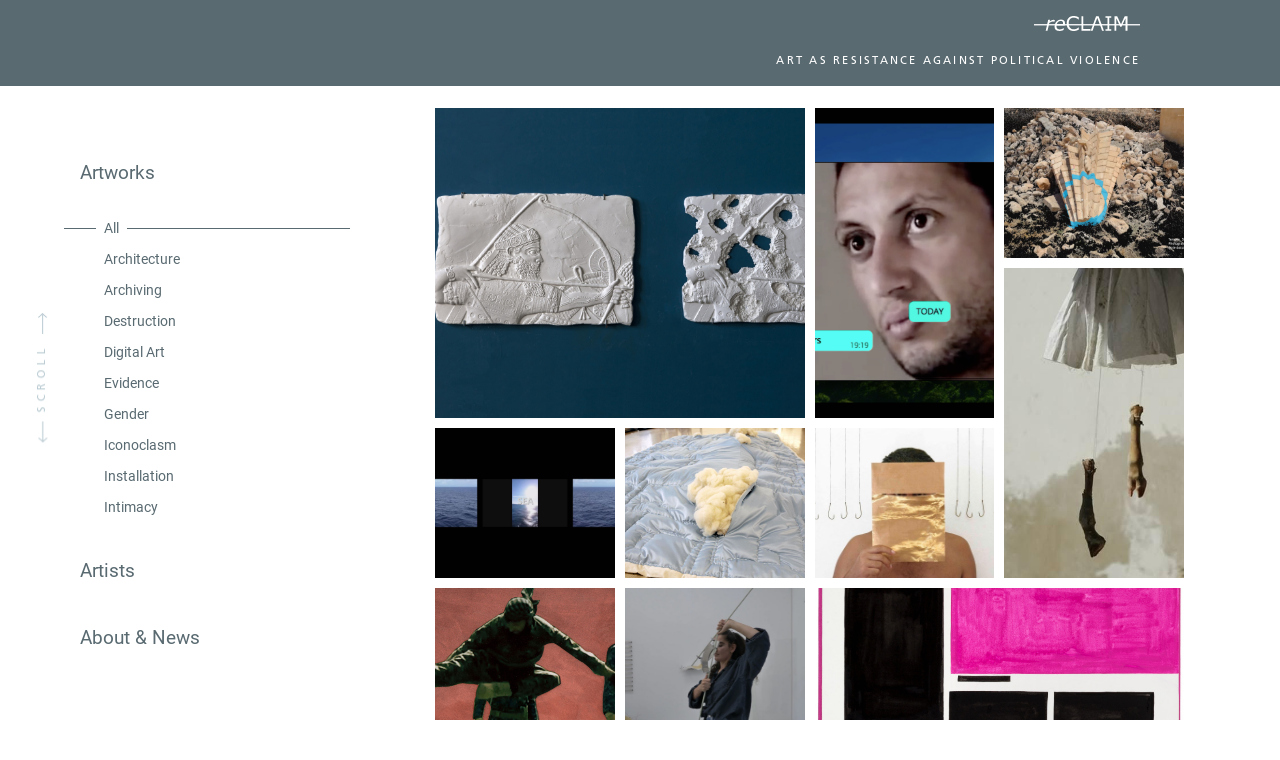

--- FILE ---
content_type: text/html; charset=utf-8
request_url: https://reclaim-platform.de/
body_size: 11895
content:
<!doctype html>
<html data-n-head-ssr>

<head >
    <title>Home</title><meta data-n-head="ssr" charset="utf-8"><meta data-n-head="ssr" name="viewport" content="width=device-width, initial-scale=1"><meta data-n-head="ssr" property="og:type" content="website"><meta data-n-head="ssr" property="og:image" content=""><meta data-n-head="ssr" property="twitter:image" content=""><meta data-n-head="ssr" property="twitter:card" content="summary"><meta data-n-head="ssr" lang="1"><meta data-n-head="ssr" data-hid="description" name="description" property="description" content=""><base href="/"><link data-n-head="ssr" rel="icon" type="image/x-icon" href="/favicon.ico"><link rel="preload" href="/_nuxt/d681029.js" as="script"><link rel="preload" href="/_nuxt/6389c40.js" as="script"><link rel="preload" href="/_nuxt/9102f32.js" as="script"><link rel="preload" href="/_nuxt/0bab6e4.js" as="script"><link rel="preload" href="/_nuxt/5e5ff00.js" as="script"><style data-vue-ssr-id="03649a47:0 4820b721:0 466821b9:0 7e56e4e3:0">a,abbr,acronym,address,applet,article,aside,audio,b,big,blockquote,body,canvas,caption,center,cite,code,dd,del,details,dfn,div,dl,dt,em,embed,fieldset,figcaption,figure,footer,form,h1,h2,h3,h4,h5,h6,header,hgroup,html,i,iframe,img,ins,kbd,label,legend,li,mark,menu,nav,object,ol,output,p,pre,q,ruby,s,samp,section,small,span,strike,strong,sub,summary,sup,table,tbody,td,tfoot,th,thead,time,tr,tt,u,ul,var,video{margin:0;padding:0;border:0;font-size:100%;font:inherit;vertical-align:baseline}article,aside,details,figcaption,figure,footer,header,hgroup,menu,nav,section{display:block}body{line-height:1}ol,ul{list-style:none}blockquote,q{quotes:none}blockquote:after,blockquote:before,q:after,q:before{content:"";content:none}table{border-collapse:collapse;border-spacing:0}
body{font-family:"Akkurat";scroll-behavior:smooth;box-sizing:border-box;scrollbar-width:none;touch-action:manipulation}:root{--blue-main:#596a71;--blue-light:#bacbd2;--blue-dark:#445157}@font-face{font-family:"Frutiger";src:url(/_nuxt/fonts/Frutiger_Cn_Bold.cabf9f2.otf) format("opentype");font-weight:800}@font-face{font-family:"Frutiger";src:url(/_nuxt/fonts/Frutiger_Light_Bold.7a71c63.otf) format("opentype");font-weight:600}@font-face{font-family:"Frutiger";src:url(/_nuxt/fonts/Frutiger_Regular.04f897d.otf) format("opentype");font-weight:400}@font-face{font-family:"Frutiger";src:url(/_nuxt/fonts/Frutiger_Roman_Bold.f93d314.otf) format("opentype");font-weight:500}@font-face{font-family:"Frutiger";src:url(/_nuxt/fonts/Frutiger_Roman_Italic.8090d6f.otf) format("opentype");font-weight:500}@font-face{font-family:"Roboto";src:url(/_nuxt/fonts/Roboto_Black.5ebb24e.ttf) format("truetype");font-weight:800}@font-face{font-family:"Roboto";src:url(/_nuxt/fonts/Roboto_BlackItalic.99682a7.ttf) format("truetype");font-weight:750}@font-face{font-family:"Roboto";src:url(/_nuxt/fonts/Roboto_Bold.e07df86.ttf) format("truetype");font-weight:600}@font-face{font-family:"Roboto";src:url(/_nuxt/fonts/Roboto_BoldItalic.5b44818.ttf) format("truetype");font-weight:550}@font-face{font-family:"Roboto";src:url(/_nuxt/fonts/Roboto_Italic.a720f17.ttf) format("truetype");font-weight:350}@font-face{font-family:"Roboto";src:url(/_nuxt/fonts/Roboto_Light.88823c2.ttf) format("truetype");font-weight:300}@font-face{font-family:"Roboto";src:url(/_nuxt/fonts/Roboto_LightItalic.a3ce444.ttf) format("truetype");font-weight:250}@font-face{font-family:"Roboto";src:url(/_nuxt/fonts/Roboto_Medium.58aef54.ttf) format("truetype");font-weight:500}@font-face{font-family:"Roboto";src:url(/_nuxt/fonts/Roboto_MediumItalic.cf23e1b.ttf) format("truetype");font-weight:450}@font-face{font-family:"Roboto";src:url(/_nuxt/fonts/Roboto_Regular.11eabca.ttf) format("truetype");font-weight:400}@font-face{font-family:"Roboto";src:url(/_nuxt/fonts/Roboto_Thin.321de67.ttf) format("truetype");font-weight:200}@font-face{font-family:"Roboto";src:url(/_nuxt/fonts/Roboto_ThinItalic.35a9c89.ttf) format("truetype");font-weight:150}h1,h2,h3,h4,h5,h6{color:#596a71;color:var(--blue-main);line-height:150%}h1{font-size:2rem}h1,h2{font-family:"Roboto";font-weight:600}h2{font-size:1.4rem}h4{font-size:1rem;font-family:"Roboto";font-weight:350}h5{font-size:.7rem;font-family:"Frutiger";font-weight:400;text-transform:uppercase;letter-spacing:.2em}button,h6,label{text-transform:uppercase}button,h6,label,p{font-size:1rem;font-family:"Roboto";font-weight:400;line-height:150%}p{color:#596a71;color:var(--blue-main);margin-bottom:1rem}p:last-child{margin-bottom:0}a{font-family:"Roboto";font-weight:400}p a,p strong{font-weight:600}button{outline:none}a:visited{color:#596a71;color:var(--blue-main)}a label,a svg{cursor:pointer}ul li{line-height:100%}p em{font-style:italic}p b{font-weight:600}p a{color:#596a71;color:var(--blue-main)}*{box-sizing:border-box}.content_wrapper{max-width:1600px}.native_scroll_container{position:relative;width:100%;height:100%;overflow-y:scroll;overflow-x:hidden;-webkit-overflow-scrolling:touch}svg{overflow:hidden;fill:none;stroke:#596a71;stroke:var(--blue-main);stroke-width:1px}.logo{fill:#fff;stroke:none}.underline_btn{position:relative;padding:0 1rem;display:flex;align-items:center;justify-content:center;outline:0;background:transparent;border:0;font-family:"Roboto";font-weight:400;font-size:1rem;transition:all .2s ease-in-out;-webkit-appearance:none;cursor:pointer}.underline_btn,.underline_btn a{color:#596a71;color:var(--blue-main)}.underline_btn a{text-decoration:none}.artist_content:hover .underline_btn a,.underline_btn a:hover{color:#fff}.underline_btn svg{transition:all .2s ease-in-out}.underline_btn_right_icon svg{margin-left:1rem}.underline_btn_left_icon svg{margin-right:1rem}.underline_btn:after{display:block;content:"";position:absolute;bottom:50%;left:0;width:100%;height:.5rem;background:#bacbd2;background:var(--blue-light);opacity:.3;transform:translate3d(0,.6rem,0) scaleY(1);transition:all .2s ease-in-out;z-index:-1}.artist_content:hover .underline_btn:after,.underline_btn:hover:after{transform:translate3d(0,50%,0) scaleY(5);background:#596a71;background:var(--blue-main);opacity:1}.artist_content:hover .underline_btn,.underline_btn:hover{color:#fff;cursor:pointer}.artist_content:hover svg path,.underline_btn:hover svg path{stroke:#fff}.back_btn{margin-bottom:10vh}.pill_outline_btn{background:#fff;border-radius:50px;font-size:.8rem;text-transform:lowercase;padding:.4rem 1rem;border:1px solid #596a71;border:1px solid var(--blue-main);color:#596a71;color:var(--blue-main);transition:all .2s ease-in-out}.pill_outline_btn:hover{background:#596a71;background:var(--blue-main);color:#fff;pointer:cursor}.pill_outline_btn a{display:block;width:-webkit-max-content;width:-moz-max-content;width:max-content;text-decoration:none;transition:all .2s ease-in-out}.pill_outline_btn:hover a{color:#fff;cursor:pointer}.topbar_main{position:fixed;top:0;left:0;width:100%;background:#596a71;background:var(--blue-main);z-index:50}.topbar_main .content_wrapper{display:flex;flex-direction:column;align-items:flex-end;justify-content:flex-end;padding:1rem 140px;margin:0 auto}.topbar_main .content_wrapper .logo{width:auto;max-width:150px;height:15px;margin-bottom:20px}.topbar_main h5{color:#fff}.container>div{position:relative;margin:0 auto;overflow-x:hidden;width:100%;max-width:1600px;padding:0 140px}.main_nav{font-size:1.2rem;font-family:"Frutiger";font-weight:400;width:30%;max-width:350px;height:100vh;max-height:100vh;padding-top:90px;display:flex;flex-direction:column;align-items:center;justify-content:center;position:fixed;top:0}.main_nav>ul{height:auto;max-height:100%;overflow-y:scroll;width:100%}.main_nav ul li{padding:.5rem 2rem;transition:all .2s ease-in-out}.main_nav a{color:#596a71;color:var(--blue-main);text-decoration:none;display:inline-block;padding:0 .5rem;background:#fff;z-index:2}.main_nav>ul>li>span{padding:1rem .5rem;display:block;transition:all .2s ease-in-out}.main_nav>ul>li>span a{background:none;display:block}.main_nav>ul>li>span:hover{background:#596a71;background:var(--blue-main)}.main_nav>ul>li>span:hover a{color:#fff}.main_link{position:relative}.main_nav .sub_nav{font-size:.9rem;font-family:"Frutiger";font-weight:400;max-height:46vh;overflow-y:scroll}.main_nav .sub_nav li{position:relative;overflow:hidden;cursor:pointer}.main_nav .sub_nav li:first-child{padding-top:1.5rem}.main_nav .sub_nav li.active,.main_nav .sub_nav li:hover{font-weight:600}.main_nav .sub_nav li:before{display:block;content:"";position:absolute;top:50%;left:0;width:100%;height:1px;background:#596a71;background:var(--blue-main);transform:translate3d(-100%,0,0);transition:all .2s ease-in-out;z-index:-1}.main_nav .sub_nav li:first-child:before{top:calc(50% + .4rem)}.main_nav .sub_nav li.active:before,.main_nav .sub_nav li:hover:before{transform:translateZ(0)}.main_nav>ul::-webkit-scrollbar,.sub_nav::-webkit-scrollbar{display:none}.overflowed::-webkit-scrollbar-track{width:2px}.overflowed::-webkit-scrollbar-thumb,.overflowed::-webkit-scrollbar-track{-webkit-box-shadow:inset 0 0 2px rgba(0,0,0,.1);border-radius:2px}​ .overflowed{position:relative}.overscroll_tip{position:absolute;top:60%;left:0;display:none;transform:translate3d(0,-50%,0);flex-direction:column;align-items:center;justify-content:center}.overflowed .overscroll_tip{display:flex}.overflow_top{transform:translateZ(0) rotate(90deg)}.overflow_bottom,.overflow_top{stroke:#bacbd2;stroke:var(--blue-light)}.overflow_bottom{transform:translateZ(0) rotate(-90deg)}.overscroll_tip h3{-ms-writing-mode:tb-rl;writing-mode:vertical-rl;-webkit-text-orientation:mixed;text-orientation:mixed;margin:1rem 0;transform:rotate(180deg);color:#bacbd2;color:var(--blue-light);font-family:"Frutiger";font-size:.7rem;text-transform:uppercase;letter-spacing:.4em}.overscroll_tip.burger_menu{bottom:0;top:auto;left:50%;display:flex;flex-direction:row;background:#fff;padding:0 2rem;transform:translate3d(-50%,-30%,0)}.overscroll_tip.burger_menu .overflow_top{transform:translateZ(0) rotate(0deg);stroke:#bacbd2;stroke:var(--blue-light)}.overscroll_tip.burger_menu .overflow_bottom{transform:translateZ(0) rotate(180deg);stroke:#bacbd2;stroke:var(--blue-light)}.overscroll_tip.burger_menu h3{-ms-writing-mode:unset;writing-mode:unset;margin:0 1rem;transform:rotate(0deg);font-size:.6rem}.page_section{width:65%;margin-left:35%;padding:15vh 0 10vh;max-width:1250px}@media screen and (max-width:1300px){.container>div{padding:0 6rem 0 2rem}}@media screen and (max-width:1024px){.container>div{padding:0 2rem}.page_section{width:100%;padding:25vh 0 10vh;margin-left:0}}.artwork_grid{display:grid;grid-template-columns:repeat(auto-fill,minmax(150px,1fr));grid-gap:10px;grid-auto-rows:minmax(150px,auto);grid-auto-flow:dense}.grid_item{position:relative;background:#fff;color:#fff;overflow:hidden}.grid_item img{position:absolute;top:0;left:0;width:100%;height:100%;-o-object-fit:cover;object-fit:cover;max-width:100%;max-height:100%}.grid_item:nth-child(2),.grid_item:nth-child(4n){grid-column-end:span 1;grid-row-end:span 2}.grid_item:first-child,.grid_item:nth-child(10n){grid-column-end:span 2;grid-row-end:span 2}.cat_description{margin-bottom:2rem}@media screen and (max-width:500px){.cat_description{padding-top:2rem}}.artwork_grid.grid_transition{-webkit-animation:fade_in .2s ease-in-out 1 both;animation:fade_in .2s ease-in-out 1 both}.grid_item.active{-webkit-animation:fade_in .6s ease-in-out .2s 1 both;animation:fade_in .6s ease-in-out .2s 1 both}.grid_item:nth-child(2n).active{-webkit-animation-delay:.3s;animation-delay:.3s}.grid_item:nth-child(3n).active{-webkit-animation-delay:.4s;animation-delay:.4s}.grid_item:nth-child(4n).active{-webkit-animation-delay:.5s;animation-delay:.5s}.grid_item:nth-child(5n).active{-webkit-animation-delay:.6s;animation-delay:.6s}.grid_item:nth-child(6n).active{-webkit-animation-delay:.7s;animation-delay:.7s}.grid_item:nth-child(7n).active{-webkit-animation-delay:.8s;animation-delay:.8s}@-webkit-keyframes fade_in{0%{opacity:0}to{opacity:1}}@keyframes fade_in{0%{opacity:0}to{opacity:1}}.grid_item:hover{cursor:pointer}.grid_item:hover .image_overlay{opacity:1}.image_overlay{position:absolute;top:0;left:0;width:100%;height:100%;display:flex;flex-direction:column;align-items:center;justify-content:center;background:linear-gradient(0deg,#000,transparent);opacity:0;transition:all .2s ease-in-out;transform:translateZ(0)}.image_overlay h2,.image_overlay h4{color:#fff;font-family:"Frutiger";font-size:1rem;font-weight:400;width:90%;margin:0 auto;text-align:center;overflow:hidden;text-overflow:ellipsis}.image_overlay h2{margin-bottom:.5rem;line-height:1.5rem;max-height:3rem}.image_overlay h4{font-size:.8rem;line-height:1.1rem;max-height:2rem;padding-bottom:2rem;box-sizing:content-box}.grid_item:first-child .image_overlay h4,.grid_item:nth-child(2) .image_overlay h4,.grid_item:nth-child(4n) .image_overlay h4,.grid_item:nth-child(10n) .image_overlay h4{max-height:4rem;padding-bottom:0}.grid_item:first-child .image_overlay h2,.grid_item:nth-child(2) .image_overlay h2,.grid_item:nth-child(4n) .image_overlay h2,.grid_item:nth-child(10n) .image_overlay h2{max-height:5rem}.image_overlay .next_icon{stroke:#fff;width:15vw;height:10vw;max-width:20px;max-height:20px;position:absolute;bottom:.8rem;left:50%;transform:translate3d(-50%,0,0)}.artist_content,.artist_image_wrapper{width:100%}.artists_section{display:flex;flex-direction:column;padding-bottom:10vh}.artist_content{max-width:700px;padding:100px 0 2rem 20%}.artist_content:nth-child(2n){margin-left:auto}.artist_content a{display:flex;flex-direction:column;text-decoration:none}.artist_content:nth-child(odd) a{align-items:flex-start;justify-content:flex-start}.artist_content:nth-child(2n) a{align-items:flex-end;justify-content:flex-end}.artist_content h2{margin-top:4rem;text-decoration:none}.artist_content .quote{position:relative;margin-top:2rem}.artist_content:nth-child(2n) .quote,.artist_content:nth-child(2n) h2{text-align:right}.artist_content .quote_icon{position:absolute;left:0;top:0;width:2rem;height:2rem;stroke-width:0;transform:translate3d(-50%,-50%,0)}.artist_content .underline_btn{margin-top:2rem}.artist_image_wrapper{position:relative;width:50vw;height:50vw;max-width:200px;max-height:200px}.artist_image{width:100%;height:100%;-o-object-fit:cover;object-fit:cover;z-index:20}.artist_artwork{position:absolute;top:50%;left:50%;opacity:.3;z-index:-1}.artist_artwork img{width:100%;height:100%;max-width:100%;max-height:100%;-o-object-fit:cover;object-fit:cover;z-index:2}.artist_artwork:first-child{width:40vw;height:30vw;max-width:180px;max-height:130px;-webkit-animation:appear_1 .8s ease-in-out both;animation:appear_1 .8s ease-in-out both}.artist_artwork:nth-child(2){width:60vw;height:40vw;max-width:280px;max-height:200px;-webkit-animation:appear_2 .8s ease-in-out both;animation:appear_2 .8s ease-in-out both}.artist_artwork:nth-child(3){width:30vw;height:30vw;max-width:120px;max-height:100px;-webkit-animation:appear_3 .8s ease-in-out both;animation:appear_3 .8s ease-in-out both}.artist_artwork:before{display:block;content:"";position:absolute;top:0;left:0;width:100%;height:100%;z-index:10;border:1px solid #bacbd2;border:1px solid var(--blue-light);transform:translateZ(0)}.artist_artwork:first-child:before{transform:translate3d(10%,-10%,0)}.artist_artwork:nth-child(2):before{transform:translate3d(-10%,-10%,0)}.artist_artwork:nth-child(3):before{transform:translate3d(-10%,-10%,0);z-index:-1}.artist_content:nth-child(2n) .artist_artwork:first-child{-webkit-animation:appear_4 .8s ease-in-out both;animation:appear_4 .8s ease-in-out both}.artist_content:nth-child(2n) .artist_artwork:nth-child(2){-webkit-animation:appear_5 .8s ease-in-out both;animation:appear_5 .8s ease-in-out both}@-webkit-keyframes appear_1{0%{transform:translate3d(-50%,-50%,0)}to{transform:translate3d(20%,-100%,0)}}@keyframes appear_1{0%{transform:translate3d(-50%,-50%,0)}to{transform:translate3d(20%,-100%,0)}}@-webkit-keyframes appear_2{0%{transform:translate3d(-50%,-50%,0)}to{transform:translate3d(-80%,-35%,0)}}@keyframes appear_2{0%{transform:translate3d(-50%,-50%,0)}to{transform:translate3d(-80%,-35%,0)}}@-webkit-keyframes appear_3{0%{transform:translate3d(-50%,-50%,0)}to{transform:translate3d(-120%,-170%,0)}}@keyframes appear_3{0%{transform:translate3d(-50%,-50%,0)}to{transform:translate3d(-120%,-170%,0)}}@-webkit-keyframes appear_4{0%{transform:translate3d(-50%,-50%,0)}to{transform:translate3d(-20%,-30%,0)}}@keyframes appear_4{0%{transform:translate3d(-50%,-50%,0)}to{transform:translate3d(-20%,-30%,0)}}@-webkit-keyframes appear_5{0%{transform:translate3d(-50%,-50%,0)}to{transform:translate3d(-90%,-35%,0)}}@keyframes appear_5{0%{transform:translate3d(-50%,-50%,0)}to{transform:translate3d(-90%,-35%,0)}}.artwork_overview{height:30vh;max-height:250px;margin-bottom:2rem}.artwork_overview a{text-decoration:none;display:flex;align-items:flex-end;height:100%}.artwork_overview label{max-height:100%}.artist_article{margin-top:10vh;display:flex;padding-bottom:10vh}.artist_article img{width:50vmin;height:60vmin;max-width:260px;max-height:310px;-o-object-fit:cover;object-fit:cover}.artist_article .description{margin-left:5vmin}.artist_article .description .text{margin:2rem 0}.artist_article .description a{color:#596a71;color:var(--blue-main);font-size:1rem;font-family:"Roboto";font-weight:500;transition:all .2s ease-in-out}.artist_article .description a:hover{letter-spacing:.02rem;text-decoration:underline;cursor:pointer}.artwork_section{max-width:100%}.artwork_section h2{text-align:center;margin-bottom:1rem}.artwork_section .quote{position:relative;text-align:center;width:100%;margin:0 auto;max-width:600px;line-height:150%}.artwork_section .quote h4{display:inline-block}.artwork_section .quote_icon{position:absolute;left:0;top:0;width:2rem;height:2rem;stroke-width:0;transform:translate3d(-50%,-50%,0)}.artwork_section .description{width:100%;max-width:600px;margin:2rem auto 4rem}.artwork_section .share_btn{display:flex;align-items:center;justify-content:center;margin:2rem auto}.artwork_section .share_btn:hover{cursor:pointer}.artwork_section .share_btn label{font-size:.8rem;display:inline-block;margin-right:1rem;text-transform:lowercase}.artwork_section .share_btn .share_icon{width:.9em;height:.9em;overflow:visible}.artwork_section .share_btn .share_icon path{stroke-width:2px}.artwork_section .share_btn:hover .share_icon path{stroke:#fff}.copy_success_feedback{font-size:.9rem;line-height:150%;margin-top:1rem;text-transform:none}.artwork_section h3{font-family:"Roboto";font-size:.9rem;letter-spacing:.02rem;text-transform:uppercase;text-align:center;margin-bottom:1rem}.artwork_section .categories_section{width:100%;max-width:600px;margin:0 auto;display:flex;flex-wrap:wrap;align-items:center;justify-content:center}.artwork_section .categories_section button{margin:0 .5rem 1rem}.artwork_section .artist_image img{width:30vw;height:30vw;max-width:110px;max-height:110px;border-radius:50%;display:block;margin:5rem auto 2rem;-o-object-fit:cover;object-fit:cover}.artwork_section .artist_image h4{text-align:center;font-size:1.1rem;font-weight:600}.artwork_section .more_about_artist{margin:2rem auto}.lightbox_section{position:fixed;top:0;left:0;width:100%;height:100%;background:rgba(0,0,0,.9);z-index:10000}.lightbox_section .lightbox_swiper{position:absolute;width:100%;height:100%;top:50%;left:50%;transform:translate3d(-50%,-50%,0)}.lightbox_section .lightbox_wrapper{z-index:1}.lightbox_section .lightbox_swiper .swiper-slide{width:100%!important;height:100%;-o-object-fit:cover;object-fit:cover}.lightbox_section .lightbox_swiper .swiper-slide .inner_slide{position:absolute;width:calc(100% - 100px);height:calc(100% - 100px);top:50%;left:50%;transform:translate3d(-50%,-50%,0)}.lightbox_section .lightbox_swiper .swiper-slide img,.lightbox_section .lightbox_swiper .swiper-slide video{width:100%;height:100%;max-height:100%;max-width:100%;-o-object-fit:contain;object-fit:contain}.lightbox_section .lightbox_swiper .swiper-slide video{height:auto;position:absolute;top:50%;left:0;transform:translate3d(0,-50%,0)}.lightbox_section .close_btn,.lightbox_section .nav_btn{position:absolute;width:15vw;height:15vw;max-width:50px;max-height:50px;-webkit-appearance:none;border:none;outline:0;top:50%;transform:translate3d(0,-50%,0);background:rgba(0,0,0,.3);z-index:1000}.lightbox_section .nav_btn.swiper_button_prev{left:0}.lightbox_section .nav_btn.swiper_button_next{right:0}.lightbox_section .close_btn:hover,.lightbox_section .nav_btn:hover{cursor:pointer}.lightbox_section .close_btn{top:0;right:0;transform:translateZ(0)}.lightbox_section .close_btn svg,.lightbox_section .nav_btn svg{position:absolute;top:50%;left:50%;transform:translate3d(-50%,-50%,0);pointer-events:none}.lightbox_section .swiper_pagination{top:auto;bottom:3vh;right:50%;transform:translate3d(50%,0,0)}.lightbox_section .swiper_pagination .swiper_bullet{background:hsla(0,0%,100%,.3)}.copy_link_box,.lightbox_section .swiper_pagination .swiper_bullet.active{background:#fff}.copy_link_box{position:absolute;top:50%;left:50%;padding:4rem 2rem;max-width:300px;transform:translate3d(-50%,-50%,0)}.copy_link_box h2{text-align:left;line-height:150%}.artwork_url_section{display:flex;align-items:center;justify-content:space-between}.artwork_url_section input{max-width:70%;color:#596a71;color:var(--blue-main)}.artwork_url_section button,.artwork_url_section input{border:1px solid #596a71;border:1px solid var(--blue-main);padding:.5rem;font-size:1rem;height:40px}.artwork_url_section button{background:#596a71;background:var(--blue-main);color:#fff;transition:all .2s ease-in-out}.artwork_url_section button:hover{cursor:pointer;background:#fff;color:#596a71;color:var(--blue-main)}.glossar_section{max-width:600px}.glossar_section section{margin-bottom:10vh}.glossar_section h2{text-align:center;margin-bottom:2rem}.show_more_text{display:block;-webkit-appearance:none;margin:2rem auto;background:#596a71;background:var(--blue-main);color:#fff;padding:.2em 3em;outline:none;border:1px solid #596a71;border:1px solid var(--blue-main);transition:all .2s ease-in-out}.show_more_text:hover{background:#fff;color:#596a71;color:var(--blue-main);cursor:pointer}.eui-widget-title{color:#596a71;color:var(--blue-main);font-size:1.4rem;font-family:"Roboto";font-weight:600}.eapps-instagram-feed-posts-grid-load-more{background:#596a71!important;background:var(--blue-main)!important;border-radius:0!important;border:1px solid #596a71!important;border:1px solid var(--blue-main)!important;font-family:"Roboto";font-weight:600;text-transform:uppercase}.eapps-instagram-feed-posts-grid-load-more:hover{background:#fff!important;color:#596a71;color:var(--blue-main)}.swiper-container{width:100%;max-width:100%}.swiper-container.swiper_container{position:relative;padding:2rem 0 0;box-sizing:content-box}.swiper_container.single_image .swiper-slide{margin:0 auto 2rem}.swiper-slide{height:100%;width:auto!important;max-width:100%!important;position:relative}.swiper-slide label{-ms-writing-mode:tb-rl;writing-mode:vertical-rl;-webkit-text-orientation:mixed;text-orientation:mixed;transform:rotate(180deg);color:#596a71;color:var(--blue-main);text-transform:none;font-weight:600;font-family:"Roboto";font-size:1rem;margin-left:.5rem}.swiper-slide img,.swiper-slide video{height:30vh;max-height:250px;-o-object-fit:contain;object-fit:contain;max-width:100%}.swiper_pagination{position:absolute;top:0;right:0;display:flex}.swiper_pagination .swiper_bullet{width:10vw;max-width:30px;height:1px;background:#bacbd2;background:var(--blue-light);transition:all .2s ease-in-out}.swiper_pagination .swiper_bullet.active{background:#596a71;background:var(--blue-main)}.swiper_nav{position:absolute;bottom:0;right:0;display:flex}.swiper_nav:hover{cursor:pointer}.artwork_swiper_nav{position:relative;align-items:flex-end;justify-content:flex-end;margin-bottom:3rem}.swiper_button_next,.swiper_button_prev{padding-left:50px}.swiper_container .open_lightbox_btn{position:absolute;top:0;right:0;width:15vw;height:15vw;max-width:50px;max-height:50px;background:rgba(0,0,0,.5);border:0;outline:none;transition:all .2s ease-in-out;z-index:100}.swiper_container .open_lightbox_btn svg{position:absolute;top:50%;left:50%;width:40%;height:40%;transform:translate3d(-50%,-50%,0);opacity:.5;transition:all .2s ease-in-out;pointer-events:none}.artwork_overview.swiper_container .swiper-slide:hover{cursor:pointer}.artwork_overview.swiper_container .swiper-slide:hover .open_lightbox_btn{background:rgba(0,0,0,.8);cursor:pointer}.artwork_overview.swiper_container .swiper-slide:hover .open_lightbox_btn svg{opacity:1}.burger_menu_btn{display:none;position:absolute;top:1rem;left:5vw;width:15vw;height:15vw;max-width:50px;max-height:50px;background:transparent;border:none;outline:none}.burger_menu_btn svg{position:absolute;top:50%;left:0;width:40%;height:40%;transform:translate3d(0,-50%,0)}.burger_menu_section{display:none;position:fixed;top:0;left:0;width:100%;height:100%;background:#596a71;background:var(--blue-main);z-index:25;flex-direction:column;align-items:center;justify-content:center}.burger_menu_section a{color:#fff;font-size:1.2rem;margin:1.5rem 0;font-family:"Roboto";text-decoration:none}.burger_menu_section h5{position:absolute;bottom:5vh;color:#fff;width:90vw;max-width:300px;text-align:center;line-height:150%}.sideways_menu{width:100%;max-width:100%;overflow:hidden;margin:0;display:none}.sideways_menu ul{display:flex;overflow-x:scroll;overflow-y:hidden;-webkit-overflow-scrolling:touch;padding:0 5vw 1rem}.sideways_menu ul::-webkit-scrollbar{display:none}.sideways_menu ul li{padding:1rem 5vw;position:relative;overflow:hidden;flex-shrink:0}.sideways_menu ul li:before{position:absolute;content:"";display:block;height:1px;width:100%;top:50%;left:0;background:#596a71;background:var(--blue-main);transform:translate3d(-100%,0,0);transition:all .4s ease-in-out;z-index:-1}.sideways_menu ul li.active:before{transform:translateZ(0)}.sideways_menu ul li a{text-decoration:none;width:-webkit-max-content;width:-moz-max-content;width:max-content;background:#fff;padding:0 .5rem;color:#596a71;color:var(--blue-main)}@media screen and (max-width:1024px){.topbar_main{background:#fff;border-bottom:1px solid #bacbd2;border-bottom:1px solid var(--blue-light)}.topbar_main.burger_active{background:#596a71;background:var(--blue-main);border-bottom:1px solid #596a71;border-bottom:1px solid var(--blue-main)}.topbar_main .content_wrapper{padding:1rem 10vw}.sideways_menu{display:block}.topbar_main .content_wrapper .logo{fill:#596a71;fill:var(--blue-main);transition:all .2s ease-in-out}.topbar_main.burger_active .logo{fill:#fff}.topbar_main h5{color:#596a71;color:var(--blue-main);max-width:75vw;text-align:right;line-height:150%;transition:all .2s ease-in-out}.topbar_main.burger_active h5{color:#fff}.main_nav{display:none}.burger_menu_btn{display:block}.burger_menu_section{display:flex}.artists_section{padding-top:50px;padding-bottom:10vh;align-items:center;justify-items:center}.artists_section .artist_content{padding:10vh 2rem}.artists_section .artist_content:nth-child(2n){margin-left:0}.artist_content:nth-child(2n) .quote{text-align:center}.artist_content:nth-child(2n) a,.artist_content:nth-child(odd) a{align-items:center;justify-content:center;padding:100px 0 0}.artist_image_wrapper{margin:0 auto}.artist_content .quote,.artist_content:nth-child(2n) h2{text-align:center;line-height:150%}.artist_content .underline_btn{margin:2rem auto 0}.artist_article .description{margin-left:0}.artist_section .artist_article{flex-direction:column;align-items:center;justify-content:center}.artist_section .description h2{text-align:center;margin-top:2rem}}@media screen and (max-width:400px){.swiper-slide img,.swiper-slide video{-o-object-fit:cover;object-fit:cover}.artwork_grid{grid-gap:0}.grid_item{width:100%;margin-bottom:10px}}.enter-active,.leave-active{overflow:hidden;transition:height .4s ease-in-out}.slide-enter{position:relative;opacity:0;transform:translate3d(0,-20%,0)}.slide-enter-active,.slide-leave-active{transition:all .4s ease-out}.slide-leave-active{position:relative;height:0;padding:0 1rem;opacity:0}.slide-down-enter,.slide-down-leave-to{opacity:0;transform:translate3d(0,-100%,0)}.slide-down-enter-active,.slide-down-leave-active{transition:all .4s ease-in-out}.bounce-enter-active{-webkit-animation:bounce-in .4s;animation:bounce-in .4s}.bounce-leave-active{animation:bounce-in .4s reverse}@-webkit-keyframes bounce-in{0%{transform:scale(0)}to{transform:scale(1)}}@keyframes bounce-in{0%{transform:scale(0)}to{transform:scale(1)}}.appear_in-enter,.appear_in-leave-to{transform:translate3d(-100%,0,0)}.appear_in-enter-active,.appear_in-leave-active{transition:all 1s ease-in-out}
@font-face{font-family:"swiper-icons";src:url("data:application/font-woff;charset=utf-8;base64, [base64]//wADZ2x5ZgAAAywAAADMAAAD2MHtryVoZWFkAAABbAAAADAAAAA2E2+eoWhoZWEAAAGcAAAAHwAAACQC9gDzaG10eAAAAigAAAAZAAAArgJkABFsb2NhAAAC0AAAAFoAAABaFQAUGG1heHAAAAG8AAAAHwAAACAAcABAbmFtZQAAA/gAAAE5AAACXvFdBwlwb3N0AAAFNAAAAGIAAACE5s74hXjaY2BkYGAAYpf5Hu/j+W2+MnAzMYDAzaX6QjD6/4//Bxj5GA8AuRwMYGkAPywL13jaY2BkYGA88P8Agx4j+/8fQDYfA1AEBWgDAIB2BOoAeNpjYGRgYNBh4GdgYgABEMnIABJzYNADCQAACWgAsQB42mNgYfzCOIGBlYGB0YcxjYGBwR1Kf2WQZGhhYGBiYGVmgAFGBiQQkOaawtDAoMBQxXjg/wEGPcYDDA4wNUA2CCgwsAAAO4EL6gAAeNpj2M0gyAACqxgGNWBkZ2D4/wMA+xkDdgAAAHjaY2BgYGaAYBkGRgYQiAHyGMF8FgYHIM3DwMHABGQrMOgyWDLEM1T9/w8UBfEMgLzE////P/5//f/V/xv+r4eaAAeMbAxwIUYmIMHEgKYAYjUcsDAwsLKxc3BycfPw8jEQA/[base64]/uznmfPFBNODM2K7MTQ45YEAZqGP81AmGGcF3iPqOop0r1SPTaTbVkfUe4HXj97wYE+yNwWYxwWu4v1ugWHgo3S1XdZEVqWM7ET0cfnLGxWfkgR42o2PvWrDMBSFj/IHLaF0zKjRgdiVMwScNRAoWUoH78Y2icB/yIY09An6AH2Bdu/UB+yxopYshQiEvnvu0dURgDt8QeC8PDw7Fpji3fEA4z/PEJ6YOB5hKh4dj3EvXhxPqH/SKUY3rJ7srZ4FZnh1PMAtPhwP6fl2PMJMPDgeQ4rY8YT6Gzao0eAEA409DuggmTnFnOcSCiEiLMgxCiTI6Cq5DZUd3Qmp10vO0LaLTd2cjN4fOumlc7lUYbSQcZFkutRG7g6JKZKy0RmdLY680CDnEJ+UMkpFFe1RN7nxdVpXrC4aTtnaurOnYercZg2YVmLN/d/gczfEimrE/fs/bOuq29Zmn8tloORaXgZgGa78yO9/cnXm2BpaGvq25Dv9S4E9+5SIc9PqupJKhYFSSl47+Qcr1mYNAAAAeNptw0cKwkAAAMDZJA8Q7OUJvkLsPfZ6zFVERPy8qHh2YER+3i/BP83vIBLLySsoKimrqKqpa2hp6+jq6RsYGhmbmJqZSy0sraxtbO3sHRydnEMU4uR6yx7JJXveP7WrDycAAAAAAAH//wACeNpjYGRgYOABYhkgZgJCZgZNBkYGLQZtIJsFLMYAAAw3ALgAeNolizEKgDAQBCchRbC2sFER0YD6qVQiBCv/H9ezGI6Z5XBAw8CBK/m5iQQVauVbXLnOrMZv2oLdKFa8Pjuru2hJzGabmOSLzNMzvutpB3N42mNgZGBg4GKQYzBhYMxJLMlj4GBgAYow/P/PAJJhLM6sSoWKfWCAAwDAjgbRAAB42mNgYGBkAIIbCZo5IPrmUn0hGA0AO8EFTQAA") format("woff");font-weight:400;font-style:normal}:root{--swiper-theme-color:#007aff}.swiper-container{margin-left:auto;margin-right:auto;position:relative;overflow:hidden;list-style:none;padding:0;z-index:1}.swiper-container-vertical>.swiper-wrapper{flex-direction:column}.swiper-wrapper{position:relative;width:100%;height:100%;z-index:1;display:flex;transition-property:transform;box-sizing:content-box}.swiper-container-android .swiper-slide,.swiper-wrapper{transform:translateZ(0)}.swiper-container-multirow>.swiper-wrapper{flex-wrap:wrap}.swiper-container-multirow-column>.swiper-wrapper{flex-wrap:wrap;flex-direction:column}.swiper-container-free-mode>.swiper-wrapper{transition-timing-function:ease-out;margin:0 auto}.swiper-slide{flex-shrink:0;width:100%;height:100%;position:relative;transition-property:transform}.swiper-slide-invisible-blank{visibility:hidden}.swiper-container-autoheight,.swiper-container-autoheight .swiper-slide{height:auto}.swiper-container-autoheight .swiper-wrapper{align-items:flex-start;transition-property:transform,height}.swiper-container-3d{perspective:1200px}.swiper-container-3d .swiper-cube-shadow,.swiper-container-3d .swiper-slide,.swiper-container-3d .swiper-slide-shadow-bottom,.swiper-container-3d .swiper-slide-shadow-left,.swiper-container-3d .swiper-slide-shadow-right,.swiper-container-3d .swiper-slide-shadow-top,.swiper-container-3d .swiper-wrapper{transform-style:preserve-3d}.swiper-container-3d .swiper-slide-shadow-bottom,.swiper-container-3d .swiper-slide-shadow-left,.swiper-container-3d .swiper-slide-shadow-right,.swiper-container-3d .swiper-slide-shadow-top{position:absolute;left:0;top:0;width:100%;height:100%;pointer-events:none;z-index:10}.swiper-container-3d .swiper-slide-shadow-left{background-image:linear-gradient(270deg,rgba(0,0,0,.5),transparent)}.swiper-container-3d .swiper-slide-shadow-right{background-image:linear-gradient(90deg,rgba(0,0,0,.5),transparent)}.swiper-container-3d .swiper-slide-shadow-top{background-image:linear-gradient(0deg,rgba(0,0,0,.5),transparent)}.swiper-container-3d .swiper-slide-shadow-bottom{background-image:linear-gradient(180deg,rgba(0,0,0,.5),transparent)}.swiper-container-css-mode>.swiper-wrapper{overflow:auto;scrollbar-width:none;-ms-overflow-style:none}.swiper-container-css-mode>.swiper-wrapper::-webkit-scrollbar{display:none}.swiper-container-css-mode>.swiper-wrapper>.swiper-slide{scroll-snap-align:start start}.swiper-container-horizontal.swiper-container-css-mode>.swiper-wrapper{-ms-scroll-snap-type:x mandatory;scroll-snap-type:x mandatory}.swiper-container-vertical.swiper-container-css-mode>.swiper-wrapper{-ms-scroll-snap-type:y mandatory;scroll-snap-type:y mandatory}
.nuxt-progress{position:fixed;top:0;left:0;right:0;height:2px;width:0;opacity:1;transition:width .1s,opacity .4s;background-color:#fff;z-index:999999}.nuxt-progress.nuxt-progress-notransition{transition:none}.nuxt-progress-failed{background-color:red}</style>
    <!-- Global site tag (gtag.js) - Google Analytics -->
    <!-- <script async src="https://www.googletagmanager.com/gtag/js?id=UA-178737566-1"></script> -->
    <!-- <script>
        window.dataLayer = window.dataLayer || [];
        function gtag() { dataLayer.push(arguments); }
        gtag('js', new Date());

        gtag('config', 'UA-178737566-1');
    </script> -->

</head>

<body >
    <div data-server-rendered="true" id="__nuxt"><!----><div id="__layout"><div class="container"><div><header class="topbar_main"><div class="content_wrapper"><button class="burger_menu_btn"><svg xmlns="http://www.w3.org/2000/svg" width="19" height="14" viewBox="0 0 19 14" class="burger_icon"><g transform="translate(-16.5 -33.773)"><line x2="19" transform="translate(16.5 34.773)" fill="none" stroke="#596a71" stroke-width="2"></line> <line x2="5" transform="translate(16.5 46.773)" fill="none" stroke="#596a71" stroke-width="2"></line> <line x2="10" transform="translate(16.5 40.773)" fill="none" stroke="#596a71" stroke-width="2"></line></g></svg> <!----></button> <a href="/about/"><svg xmlns="http://www.w3.org/2000/svg" xmlns:xlink="http://www.w3.org/1999/xlink" x="0px" y="0px" viewBox="0 0 255.4 36.2" enable-background="new 0 0 255.4 36.2" xml:space="preserve" class="logo"><path d="M48.9,9.4c-0.3,0-0.9-0.1-1.7-0.1c-1.3,0-2.7,0.3-4.2,0.8c-1.4,0.6-3.2,1.6-5.3,3l0.9-3.9h-4.4l-6,26.2
                    h4.4l4.2-18.6c1.3-0.9,2.7-1.7,4.2-2.4c1.4-0.7,2.9-1,4.4-1c0.8,0,1.4,0,2,0.1c0.5,0.1,1.1,0.2,1.7,0.3h0.2l1-4.4
                    C49.7,9.5,49.2,9.4,48.9,9.4z M65.3,8.6c-4.5,0-8.2,1.7-11.2,5.1c-3,3.4-4.5,7.5-4.5,12.3c0,3.3,1,5.8,3.1,7.5
                    c2.1,1.7,4.9,2.6,8.5,2.6c1.1,0,2.1-0.1,2.8-0.2c0.7-0.1,1.6-0.3,2.6-0.5c1-0.2,1.8-0.5,2.4-0.7c0.6-0.2,1.3-0.5,2.1-0.8l1-4.8
                    h-0.3c-1.2,0.8-2.8,1.6-4.6,2.3s-3.6,1-5.3,1c-2.5,0-4.4-0.6-5.7-1.9c-1.3-1.3-2-3-2-5.2c0-0.4,0-0.8,0.1-1.2
                    c0-0.4,0.1-0.9,0.2-1.3h19.3c0.3-1.3,0.5-2.5,0.6-3.5c0.1-1,0.2-1.8,0.2-2.2c0-2.7-0.8-4.7-2.4-6.2C70.5,9.4,68.2,8.6,65.3,8.6z
                    M70.1,18.4c0,0.3-0.1,0.7-0.2,1.1h-15c0.6-2.2,1.8-4.1,3.5-5.4c1.7-1.4,3.7-2.1,5.9-2.1c2,0,3.5,0.5,4.4,1.4
                    c0.9,0.9,1.4,2.2,1.4,3.9C70.1,17.8,70.1,18.1,70.1,18.4z M95.8,0c-2.6,0-4.9,0.4-7,1.2c-2.1,0.8-3.9,2-5.4,3.5
                    c-1.5,1.6-2.7,3.5-3.5,5.7c-0.8,2.3-1.2,4.8-1.2,7.7c0,3,0.4,5.7,1.3,8c0.8,2.3,2,4.2,3.5,5.7c1.5,1.5,3.3,2.6,5.4,3.3
                    c2.1,0.7,4.4,1.1,6.9,1.1c1.3,0,2.6-0.1,3.7-0.3c1.1-0.2,2.2-0.5,3.1-0.8c1.1-0.4,2-0.7,2.7-1c0.7-0.3,1.5-0.7,2.3-1.1v-5.4h-0.3
                    c-1.7,1.5-3.5,2.7-5.5,3.4c-2,0.8-4,1.1-6.3,1.1c-1.6,0-3.2-0.3-4.6-0.8c-1.5-0.6-2.7-1.4-3.8-2.6c-1-1.1-1.9-2.5-2.6-4.3
                    c-0.7-1.8-1-3.9-1-6.3c0-2.3,0.3-4.4,0.9-6.2c0.6-1.8,1.4-3.3,2.5-4.4c1.1-1.2,2.4-2.1,3.8-2.7c1.4-0.6,3-0.9,4.8-0.9
                    c2.2,0,4.2,0.4,6.1,1.1c1.9,0.7,3.8,1.9,5.7,3.5h0.4V3.1c-2.3-1.1-4.4-1.9-6.2-2.4C99.5,0.2,97.7,0,95.8,0z M118.8,0.6h-4.6v34.9
                    h22.1v-4.1h-17.4V0.6z M149.5,0.6l-12.7,34.9h4.6l4.3-13.1h13.7l4.5,13.1h4.6L155.7,0.6H149.5z M146.4,20.3l6.1-15.6l6.1,15.6
                    H146.4z M172.2,4.2h4.6V32h-4.6v3.6H186V32h-4.6V4.2h4.6V0.6h-13.8V4.2z M218.6,0.6l-9,19.4l-9.3-19.4h-6.3v34.9h4.3V5.5
                    l9.6,20.5h2.8l9.7-20.5v30.1h4.6V0.6H218.6z"></path> <rect y="19.6" width="255.4" height="3.1"></rect></svg></a> <h5>Art as resistance against political violence</h5></div> <!----> <!----></header> <!----> <nav class="main_nav"><ul><li class="main_link"><span><a href="/" aria-current="page" class="nuxt-link-exact-active nuxt-link-active">Artworks</a></span> <!----> <section class="overscroll_tip"><svg xmlns="http://www.w3.org/2000/svg" width="21.43" height="8.697" viewBox="0 0 21.43 8.697" class="overflow_top arrow"><g transform="translate(594.581 0.348)"><path d="M1780.141,1914.066h-20" transform="translate(-2353.291 -1910.149)" fill="none" stroke-width="1"></path> <path d="M1799.773,1904.81l-3.883,4,3.883,4" transform="translate(-2389.774 -1904.81)" fill="none" stroke-width="1"></path></g></svg> <h3>scroll</h3> <svg xmlns="http://www.w3.org/2000/svg" width="21.43" height="8.697" viewBox="0 0 21.43 8.697" class="overflow_bottom arrow"><g transform="translate(594.581 0.348)"><path d="M1780.141,1914.066h-20" transform="translate(-2353.291 -1910.149)" fill="none" stroke-width="1"></path> <path d="M1799.773,1904.81l-3.883,4,3.883,4" transform="translate(-2389.774 -1904.81)" fill="none" stroke-width="1"></path></g></svg></section></li> <li class="main_link active"><span><a href="/artists/">Artists</a></span> <ul class="author_nav sub_nav"><li><a href="/artist/3">Chloé Galibert-Laîné &amp; Kevin B. Lee</a></li><li><a href="/artist/11">Forensic Architecture</a></li><li><a href="/artist/12">Foundland Collective</a></li><li><a href="/artist/9">Hiba Alansari</a></li><li><a href="/artist/2">Khalid Albaih</a></li><li><a href="/artist/8">Morehshin Allahyari</a></li><li><a href="/artist/10">Navine G. Khan-Dossos</a></li><li class="active"><a href="/artist/7">Piers Secunda</a></li><li><a href="/artist/5">Saskia Stolz - Power of Art House </a></li><li><a href="/artist/6">Simon Menner</a></li></ul> <section class="overscroll_tip"><svg xmlns="http://www.w3.org/2000/svg" width="21.43" height="8.697" viewBox="0 0 21.43 8.697" class="overflow_top arrow"><g transform="translate(594.581 0.348)"><path d="M1780.141,1914.066h-20" transform="translate(-2353.291 -1910.149)" fill="none" stroke-width="1"></path> <path d="M1799.773,1904.81l-3.883,4,3.883,4" transform="translate(-2389.774 -1904.81)" fill="none" stroke-width="1"></path></g></svg> <h3>scroll</h3> <svg xmlns="http://www.w3.org/2000/svg" width="21.43" height="8.697" viewBox="0 0 21.43 8.697" class="overflow_bottom arrow"><g transform="translate(594.581 0.348)"><path d="M1780.141,1914.066h-20" transform="translate(-2353.291 -1910.149)" fill="none" stroke-width="1"></path> <path d="M1799.773,1904.81l-3.883,4,3.883,4" transform="translate(-2389.774 -1904.81)" fill="none" stroke-width="1"></path></g></svg></section></li> <li class="main_link"><span><a href="/about/">About &amp; News</a></span></li></ul></nav> <div class="page_section"><!----> <section class="artwork_grid grid_transition"><div class="grid_item active"><a href="/artwork/41"><img src="https://reclaim.fluxguide.com/fluxguide/public/content/fluxguide/exhibitions/1/image_123986672.jpg" alt="Fegefeuer (Purgatory) Installation Kunsthalle Mannheim" style="object-position:50% 50%;"> <div class="image_overlay"><h2>Fegefeuer (Purgatory) Installation Kunsthalle Mannheim</h2> <h4>Hiba Alansari</h4> <svg xmlns="http://www.w3.org/2000/svg" width="21.43" height="8.697" viewBox="0 0 21.43 8.697" class="next_icon"><g transform="translate(-573.15 -440.801)"><path d="M1760.141,1914.066h20" transform="translate(-1186.99 -1469)"></path> <path d="M1795.891,1904.81l3.883,4-3.883,4" transform="translate(-1205.89 -1463.661)"></path></g></svg></div></a></div><div class="grid_item active"><a href="/artwork/27"><img src="https://reclaim.fluxguide.com/fluxguide/public/content/fluxguide/exhibitions/1/menner-lastframes-001.jpg" alt="Terror Complex - Last Frame Before The Blast" style="object-position:50% 50%;"> <div class="image_overlay"><h2>Terror Complex - Last Frame Before The Blast</h2> <h4>Simon Menner</h4> <svg xmlns="http://www.w3.org/2000/svg" width="21.43" height="8.697" viewBox="0 0 21.43 8.697" class="next_icon"><g transform="translate(-573.15 -440.801)"><path d="M1760.141,1914.066h20" transform="translate(-1186.99 -1469)"></path> <path d="M1795.891,1904.81l3.883,4-3.883,4" transform="translate(-1205.89 -1463.661)"></path></g></svg></div></a></div><div class="grid_item active"><a href="/artwork/31"><img src="https://reclaim.fluxguide.com/fluxguide/public/content/fluxguide/exhibitions/1/good-character.jpg" alt="Infoesque: Good Character " style="object-position:50% 50%;"> <div class="image_overlay"><h2>Infoesque: Good Character </h2> <h4>Navine G. Khan-Dossos</h4> <svg xmlns="http://www.w3.org/2000/svg" width="21.43" height="8.697" viewBox="0 0 21.43 8.697" class="next_icon"><g transform="translate(-573.15 -440.801)"><path d="M1760.141,1914.066h20" transform="translate(-1186.99 -1469)"></path> <path d="M1795.891,1904.81l3.883,4-3.883,4" transform="translate(-1205.89 -1463.661)"></path></g></svg></div></a></div><div class="grid_item active"><a href="/artwork/26"><img src="https://reclaim.fluxguide.com/fluxguide/public/content/fluxguide/exhibitions/1/menner-hugs-001.jpg" alt="Terror Complex - Hugs" style="object-position:48.857142857142854% 17.558886509635975%;"> <div class="image_overlay"><h2>Terror Complex - Hugs</h2> <h4>Simon Menner</h4> <svg xmlns="http://www.w3.org/2000/svg" width="21.43" height="8.697" viewBox="0 0 21.43 8.697" class="next_icon"><g transform="translate(-573.15 -440.801)"><path d="M1760.141,1914.066h20" transform="translate(-1186.99 -1469)"></path> <path d="M1795.891,1904.81l3.883,4-3.883,4" transform="translate(-1205.89 -1463.661)"></path></g></svg></div></a></div><div class="grid_item active"><a href="/artwork/24"><img src="https://reclaim.fluxguide.com/fluxguide/public/content/fluxguide/exhibitions/1/isis-bullet-hole-painting-assyrian-archer-2016-industrial-floor-paint-35cm-x-53cm-x--4cm.jpg" alt="ISIS Bullet Hole Painting " style="object-position:26.285714285714285% 48.55769230769231%;"> <div class="image_overlay"><h2>ISIS Bullet Hole Painting </h2> <h4>Piers Secunda</h4> <svg xmlns="http://www.w3.org/2000/svg" width="21.43" height="8.697" viewBox="0 0 21.43 8.697" class="next_icon"><g transform="translate(-573.15 -440.801)"><path d="M1760.141,1914.066h20" transform="translate(-1186.99 -1469)"></path> <path d="M1795.891,1904.81l3.883,4-3.883,4" transform="translate(-1205.89 -1463.661)"></path></g></svg></div></a></div><div class="grid_item active"><a href="/artwork/19"><img src="https://reclaim.fluxguide.com/fluxguide/public/content/fluxguide/exhibitions/1/image-1613642057.jpg" alt="Living Aleppo" style="object-position:50% 50%;"> <div class="image_overlay"><h2>Living Aleppo</h2> <h4>Saskia Stolz - Power of Art House </h4> <svg xmlns="http://www.w3.org/2000/svg" width="21.43" height="8.697" viewBox="0 0 21.43 8.697" class="next_icon"><g transform="translate(-573.15 -440.801)"><path d="M1760.141,1914.066h20" transform="translate(-1186.99 -1469)"></path> <path d="M1795.891,1904.81l3.883,4-3.883,4" transform="translate(-1205.89 -1463.661)"></path></g></svg></div></a></div><div class="grid_item active"><a href="/artwork/37"><img src="https://reclaim.fluxguide.com/fluxguide/public/content/fluxguide/exhibitions/1/alansari_fegefeuer-2.jpg" alt="Fegefeuer (Purgatory)" style="object-position:50% 50%;"> <div class="image_overlay"><h2>Fegefeuer (Purgatory)</h2> <h4>Hiba Alansari</h4> <svg xmlns="http://www.w3.org/2000/svg" width="21.43" height="8.697" viewBox="0 0 21.43 8.697" class="next_icon"><g transform="translate(-573.15 -440.801)"><path d="M1760.141,1914.066h20" transform="translate(-1186.99 -1469)"></path> <path d="M1795.891,1904.81l3.883,4-3.883,4" transform="translate(-1205.89 -1463.661)"></path></g></svg></div></a></div><div class="grid_item active"><a href="/artwork/34"><img src="https://reclaim.fluxguide.com/fluxguide/public/content/fluxguide/exhibitions/1/725356236_1920x1080.jpg" alt="Maps of Defiance: The Destruction of Yazidi Cultural Heritage" style="object-position:46.285714285714285% 60.91370558375635%;"> <div class="image_overlay"><h2>Maps of Defiance: The Destruction of Yazidi Cultural Heritage</h2> <h4>Forensic Architecture</h4> <svg xmlns="http://www.w3.org/2000/svg" width="21.43" height="8.697" viewBox="0 0 21.43 8.697" class="next_icon"><g transform="translate(-573.15 -440.801)"><path d="M1760.141,1914.066h20" transform="translate(-1186.99 -1469)"></path> <path d="M1795.891,1904.81l3.883,4-3.883,4" transform="translate(-1205.89 -1463.661)"></path></g></svg></div></a></div><div class="grid_item active"><a href="/artwork/38"><img src="https://reclaim.fluxguide.com/fluxguide/public/content/fluxguide/exhibitions/1/alansari_orange-5.jpg" alt="Der Orange Raum (The Orange Room)" style="object-position:55.42857142857143% 81.11587982832619%;"> <div class="image_overlay"><h2>Der Orange Raum (The Orange Room)</h2> <h4>Hiba Alansari</h4> <svg xmlns="http://www.w3.org/2000/svg" width="21.43" height="8.697" viewBox="0 0 21.43 8.697" class="next_icon"><g transform="translate(-573.15 -440.801)"><path d="M1760.141,1914.066h20" transform="translate(-1186.99 -1469)"></path> <path d="M1795.891,1904.81l3.883,4-3.883,4" transform="translate(-1205.89 -1463.661)"></path></g></svg></div></a></div><div class="grid_item active"><a href="/artwork/21"><img src="https://reclaim.fluxguide.com/fluxguide/public/content/fluxguide/exhibitions/1/spokesman-3__1214x1600.png" alt="Bottled Songs Part 4: The Spokesman" style="object-position:50% 50%;"> <div class="image_overlay"><h2>Bottled Songs Part 4: The Spokesman</h2> <h4>Chloé Galibert-Laîné &amp; Kevin B. Lee</h4> <svg xmlns="http://www.w3.org/2000/svg" width="21.43" height="8.697" viewBox="0 0 21.43 8.697" class="next_icon"><g transform="translate(-573.15 -440.801)"><path d="M1760.141,1914.066h20" transform="translate(-1186.99 -1469)"></path> <path d="M1795.891,1904.81l3.883,4-3.883,4" transform="translate(-1205.89 -1463.661)"></path></g></svg></div></a></div><div class="grid_item active"><a href="/artwork/29"><img src="https://reclaim.fluxguide.com/fluxguide/public/content/fluxguide/exhibitions/1/morehshin_allahyari-material_speculation-maren-1__004.jpg" alt="Material Speculation: ISIS " style="object-position:50% 16.29955947136564%;"> <div class="image_overlay"><h2>Material Speculation: ISIS </h2> <h4>Morehshin Allahyari</h4> <svg xmlns="http://www.w3.org/2000/svg" width="21.43" height="8.697" viewBox="0 0 21.43 8.697" class="next_icon"><g transform="translate(-573.15 -440.801)"><path d="M1760.141,1914.066h20" transform="translate(-1186.99 -1469)"></path> <path d="M1795.891,1904.81l3.883,4-3.883,4" transform="translate(-1205.89 -1463.661)"></path></g></svg></div></a></div><div class="grid_item active"><a href="/artwork/36"><img src="https://reclaim.fluxguide.com/fluxguide/public/content/fluxguide/exhibitions/1/alansari_despoten-8.jpg" alt="Despoten der Gegenwart (Despots Of The Present)" style="object-position:50% 50%;"> <div class="image_overlay"><h2>Despoten der Gegenwart (Despots Of The Present)</h2> <h4>Hiba Alansari</h4> <svg xmlns="http://www.w3.org/2000/svg" width="21.43" height="8.697" viewBox="0 0 21.43 8.697" class="next_icon"><g transform="translate(-573.15 -440.801)"><path d="M1760.141,1914.066h20" transform="translate(-1186.99 -1469)"></path> <path d="M1795.891,1904.81l3.883,4-3.883,4" transform="translate(-1205.89 -1463.661)"></path></g></svg></div></a></div><div class="grid_item active"><a href="/artwork/40"><img src="https://reclaim.fluxguide.com/fluxguide/public/content/fluxguide/exhibitions/1/to-syria-to-france__002.jpg" alt="Khartoon" style="object-position:50% 50%;"> <div class="image_overlay"><h2>Khartoon</h2> <h4>Khalid Albaih</h4> <svg xmlns="http://www.w3.org/2000/svg" width="21.43" height="8.697" viewBox="0 0 21.43 8.697" class="next_icon"><g transform="translate(-573.15 -440.801)"><path d="M1760.141,1914.066h20" transform="translate(-1186.99 -1469)"></path> <path d="M1795.891,1904.81l3.883,4-3.883,4" transform="translate(-1205.89 -1463.661)"></path></g></svg></div></a></div><div class="grid_item active"><a href="/artwork/1"><img src="https://reclaim.fluxguide.com/fluxguide/public/content/fluxguide/exhibitions/1/flames-left.png" alt="Bottled Songs Part 2: Looking into the Flames" style="object-position:50% 50%;"> <div class="image_overlay"><h2>Bottled Songs Part 2: Looking into the Flames</h2> <h4>Chloé Galibert-Laîné &amp; Kevin B. Lee</h4> <svg xmlns="http://www.w3.org/2000/svg" width="21.43" height="8.697" viewBox="0 0 21.43 8.697" class="next_icon"><g transform="translate(-573.15 -440.801)"><path d="M1760.141,1914.066h20" transform="translate(-1186.99 -1469)"></path> <path d="M1795.891,1904.81l3.883,4-3.883,4" transform="translate(-1205.89 -1463.661)"></path></g></svg></div></a></div><div class="grid_item active"><a href="/artwork/18"><img src="https://reclaim.fluxguide.com/fluxguide/public/content/fluxguide/exhibitions/1/vlcsnap-00011.png" alt="BAHAR (Sea)" style="object-position:50% 50%;"> <div class="image_overlay"><h2>BAHAR (Sea)</h2> <h4>Khalid Albaih</h4> <svg xmlns="http://www.w3.org/2000/svg" width="21.43" height="8.697" viewBox="0 0 21.43 8.697" class="next_icon"><g transform="translate(-573.15 -440.801)"><path d="M1760.141,1914.066h20" transform="translate(-1186.99 -1469)"></path> <path d="M1795.891,1904.81l3.883,4-3.883,4" transform="translate(-1205.89 -1463.661)"></path></g></svg></div></a></div><div class="grid_item active"><a href="/artwork/4"><img src="https://reclaim.fluxguide.com/fluxguide/public/content/fluxguide/exhibitions/1/observer-detail.png" alt="Bottled Songs Part 1: The Observer" style="object-position:50% 50%;"> <div class="image_overlay"><h2>Bottled Songs Part 1: The Observer</h2> <h4>Chloé Galibert-Laîné &amp; Kevin B. Lee</h4> <svg xmlns="http://www.w3.org/2000/svg" width="21.43" height="8.697" viewBox="0 0 21.43 8.697" class="next_icon"><g transform="translate(-573.15 -440.801)"><path d="M1760.141,1914.066h20" transform="translate(-1186.99 -1469)"></path> <path d="M1795.891,1904.81l3.883,4-3.883,4" transform="translate(-1205.89 -1463.661)"></path></g></svg></div></a></div><div class="grid_item active"><a href="/artwork/35"><img src="https://reclaim.fluxguide.com/fluxguide/public/content/fluxguide/exhibitions/1/img-23.jpg" alt="Decke (Quilt)" style="object-position:50% 50%;"> <div class="image_overlay"><h2>Decke (Quilt)</h2> <h4>Hiba Alansari</h4> <svg xmlns="http://www.w3.org/2000/svg" width="21.43" height="8.697" viewBox="0 0 21.43 8.697" class="next_icon"><g transform="translate(-573.15 -440.801)"><path d="M1760.141,1914.066h20" transform="translate(-1186.99 -1469)"></path> <path d="M1795.891,1904.81l3.883,4-3.883,4" transform="translate(-1205.89 -1463.661)"></path></g></svg></div></a></div><div class="grid_item active"><a href="/artwork/20"><img src="https://reclaim.fluxguide.com/fluxguide/public/content/fluxguide/exhibitions/1/crush__1000x337.jpg" alt="Bottled Songs Part 3: My Crush Was A Superstar" style="object-position:71.71428571428571% 50.76142131979695%;"> <div class="image_overlay"><h2>Bottled Songs Part 3: My Crush Was A Superstar</h2> <h4>Chloé Galibert-Laîné &amp; Kevin B. Lee</h4> <svg xmlns="http://www.w3.org/2000/svg" width="21.43" height="8.697" viewBox="0 0 21.43 8.697" class="next_icon"><g transform="translate(-573.15 -440.801)"><path d="M1760.141,1914.066h20" transform="translate(-1186.99 -1469)"></path> <path d="M1795.891,1904.81l3.883,4-3.883,4" transform="translate(-1205.89 -1463.661)"></path></g></svg></div></a></div><div class="grid_item active"><a href="/artwork/39"><img src="https://reclaim.fluxguide.com/fluxguide/public/content/fluxguide/exhibitions/1/morehshin_allahyari-material_speculation-dead_drops-1__001.jpg" alt="South Ivan Series " style="object-position:47.42857142857143% 8.17490494296578%;"> <div class="image_overlay"><h2>South Ivan Series </h2> <h4>Morehshin Allahyari</h4> <svg xmlns="http://www.w3.org/2000/svg" width="21.43" height="8.697" viewBox="0 0 21.43 8.697" class="next_icon"><g transform="translate(-573.15 -440.801)"><path d="M1760.141,1914.066h20" transform="translate(-1186.99 -1469)"></path> <path d="M1795.891,1904.81l3.883,4-3.883,4" transform="translate(-1205.89 -1463.661)"></path></g></svg></div></a></div><div class="grid_item active"><a href="/artwork/30"><img src="https://reclaim.fluxguide.com/fluxguide/public/content/fluxguide/exhibitions/1/screen-shot-2016-02-19-at-50017-pm_1340_c__001.png" alt="Baby Come Home " style="object-position:41.42857142857143% 45.662100456621005%;"> <div class="image_overlay"><h2>Baby Come Home </h2> <h4>Foundland Collective</h4> <svg xmlns="http://www.w3.org/2000/svg" width="21.43" height="8.697" viewBox="0 0 21.43 8.697" class="next_icon"><g transform="translate(-573.15 -440.801)"><path d="M1760.141,1914.066h20" transform="translate(-1186.99 -1469)"></path> <path d="M1795.891,1904.81l3.883,4-3.883,4" transform="translate(-1205.89 -1463.661)"></path></g></svg></div></a></div><div class="grid_item active"><a href="/artwork/25"><img src="https://reclaim.fluxguide.com/fluxguide/public/content/fluxguide/exhibitions/1/menner-gestures-001.jpg" alt="Terror Complex - Role Models" style="object-position:50% 50%;"> <div class="image_overlay"><h2>Terror Complex - Role Models</h2> <h4>Simon Menner</h4> <svg xmlns="http://www.w3.org/2000/svg" width="21.43" height="8.697" viewBox="0 0 21.43 8.697" class="next_icon"><g transform="translate(-573.15 -440.801)"><path d="M1760.141,1914.066h20" transform="translate(-1186.99 -1469)"></path> <path d="M1795.891,1904.81l3.883,4-3.883,4" transform="translate(-1205.89 -1463.661)"></path></g></svg></div></a></div><div class="grid_item active"><a href="/artwork/32"><img src="https://reclaim.fluxguide.com/fluxguide/public/content/fluxguide/exhibitions/1/one-week.jpg" alt="Infoesque: One Week" style="object-position:50.285714285714285% 34.59915611814346%;"> <div class="image_overlay"><h2>Infoesque: One Week</h2> <h4>Navine G. Khan-Dossos</h4> <svg xmlns="http://www.w3.org/2000/svg" width="21.43" height="8.697" viewBox="0 0 21.43 8.697" class="next_icon"><g transform="translate(-573.15 -440.801)"><path d="M1760.141,1914.066h20" transform="translate(-1186.99 -1469)"></path> <path d="M1795.891,1904.81l3.883,4-3.883,4" transform="translate(-1205.89 -1463.661)"></path></g></svg></div></a></div></section></div></div></div></div></div><script>window.__NUXT__={layout:"default",data:[{}],fetch:[],error:null,serverRendered:true,routePath:"\u002F",config:{}};</script><script src="/_nuxt/d681029.js" defer></script><script src="/_nuxt/5e5ff00.js" defer></script><script src="/_nuxt/6389c40.js" defer></script><script src="/_nuxt/9102f32.js" defer></script><script src="/_nuxt/0bab6e4.js" defer></script>
</body>


</html>

--- FILE ---
content_type: application/javascript; charset=UTF-8
request_url: https://reclaim-platform.de/_nuxt/5558958.js
body_size: 1334
content:
(window.webpackJsonp=window.webpackJsonp||[]).push([[4],{384:function(t,e,r){var n=r(385)(r(185));t.exports=n},385:function(t,e,r){var n=r(119),o=r(46),l=r(45);t.exports=function(t){return function(e,r,c){var _=Object(e);if(!o(e)){var f=n(r,3);e=l(e),r=function(t){return f(_[t],t,_)}}var d=t(e,r,c);return d>-1?_[f?e[d]:d]:void 0}}},386:function(t,e,r){var n=r(184),o=r(387),l=r(119),c=r(7);t.exports=function(t,e){return(c(t)?n:o)(t,l(e,3))}},387:function(t,e,r){var n=r(120);t.exports=function(t,e){var r=[];return n(t,(function(t,n,o){e(t,n,o)&&r.push(t)})),r}},396:function(t,e,r){"use strict";r.r(e);var n=r(23),o=r.n(n),l=r(63),c=r.n(l),_=r(384),f=r.n(_),d=(r(386),r(41)),m=r.n(d),h={components:{},data:function(){return{artists:null,stops:null}},head:function(){return{meta:[{lang:1},{hid:"description",name:"description",property:"description",content:""}]}},computed:{},created:function(){var t=this;this.fg.state.app.page_name="artists",this.artists=o()(t.fg.content.promotions[t.fg.lang_id][t.fg.exhibition_id]),this.stops=o()(t.fg.content.stops[t.fg.lang_id]),this.artists=m()(t.artists,["title"],["asc"]),c()(t.artists,(function(e){e.related_stops=[],e.image.length>0&&(e.image=JSON.parse(e.image)),e.stops_id&&c()(e.stops_id,(function(r){e.related_stops.push(f()(t.stops,(function(t){return t.root_item_id==r})))}))}))},methods:{}},v=r(10),component=Object(v.a)(h,(function(){var t=this,e=t.$createElement,r=t._self._c||e;return r("section",{staticClass:"artists_section page_section"},t._l(t.artists,(function(e,n){return r("article",{key:e.root_item_id,staticClass:"artist_content"},[r("nuxt-link",{attrs:{to:"/artist/"+e.root_item_id}},[r("div",{staticClass:"artist_image_wrapper"},[t._l(e.related_stops,(function(e,n){return n<3?r("div",{staticClass:"artist_artwork"},[e.image_gallery[0]?r("img",{style:t.fg.set_focal_point(e.image_gallery[0].image_preview[0]),attrs:{src:t.fg.base_url+e.image_gallery[0].image_preview[0].url,alt:e.title}}):t._e()]):t._e()})),t._v(" "),e.image[0]?r("img",{staticClass:"artist_image",style:t.fg.set_focal_point(e.image[0].author_image[0]),attrs:{src:t.fg.base_url+e.image[0].author_image[0].url,alt:e.title}}):t._e()],2),t._v(" "),r("h2",[t._v(t._s(e.title))]),t._v(" "),r("section",{staticClass:"quote"},[r("svg",{staticClass:"quote_icon",attrs:{xmlns:"http://www.w3.org/2000/svg",width:"40",height:"28.293",viewBox:"0 0 40 28.293"}},[r("path",{attrs:{d:"M36.946,17.676a.582.582,0,0,0-.23.451c0,.789,1.608,1.465,2.183,1.465a2.605,2.605,0,0,0,1.149-.338c7.238-4.509,14.936-11.61,14.936-19.5C54.984-4.98,51.538-8.7,49.7-8.7c-3.447,0-10.455,6.2-10.455,7.89,0,1.24,2.528,2.142,2.528,7.327C41.772,11.928,39.474,14.971,36.946,17.676ZM19.253,8.1c0,2.029-.23,5.3-4.136,9.919-.689.789,1.494,1.578,2.183,1.578a2.605,2.605,0,0,0,1.149-.338c6.779-4.4,13.327-11.047,13.327-18.6,0-5.185-4.136-9.356-6.089-9.356-3.332,0-9.766,5.974-9.766,7.778C15.921.43,19.253,1.332,19.253,8.1Z",transform:"translate(-14.984 8.7)",fill:"#bacbd2",opacity:"0.3"}})]),t._v(" "),r("h4",[t._v(t._s(e.reclaim_author_quote))])]),t._v(" "),r("button",{staticClass:"underline_btn underline_btn_right_icon"},[r("label",[t._v("View Art Work")]),t._v(" "),r("svg",{staticClass:"next_icon",attrs:{xmlns:"http://www.w3.org/2000/svg",width:"21.43",height:"8.697",viewBox:"0 0 21.43 8.697"}},[r("g",{attrs:{transform:"translate(-573.15 -440.801)"}},[r("path",{attrs:{d:"M1760.141,1914.066h20",transform:"translate(-1186.99 -1469)",fill:"none",stroke:"#445157","stroke-width":"1"}}),t._v(" "),r("path",{attrs:{d:"M1795.891,1904.81l3.883,4-3.883,4",transform:"translate(-1205.89 -1463.661)",fill:"none",stroke:"#445157","stroke-width":"1"}})])])])])],1)})),0)}),[],!1,null,null,null);e.default=component.exports}}]);

--- FILE ---
content_type: application/javascript; charset=UTF-8
request_url: https://reclaim-platform.de/_nuxt/c215a1d.js
body_size: 822
content:
(window.webpackJsonp=window.webpackJsonp||[]).push([[2],{384:function(t,e,n){var o=n(385)(n(185));t.exports=o},385:function(t,e,n){var o=n(119),r=n(46),c=n(45);t.exports=function(t){return function(e,n,_){var l=Object(e);if(!r(e)){var d=o(n,3);e=c(e),n=function(t){return d(l[t],t,l)}}var f=t(e,n,_);return f>-1?l[d?e[f]:f]:void 0}}},386:function(t,e,n){var o=n(184),r=n(387),c=n(119),_=n(7);t.exports=function(t,e){return(_(t)?o:r)(t,c(e,3))}},387:function(t,e,n){var o=n(120);t.exports=function(t,e){var n=[];return o(t,(function(t,o,r){e(t,o,r)&&n.push(t)})),n}},395:function(t,e,n){"use strict";n.r(e);var o=n(23),r=n.n(o),c=n(384),_=n.n(c),l=(n(386),{components:{},data:function(){return{glossar:null,description_even_more:!1}},head:function(){return{title:"About reClaim",meta:[{lang:1},{hid:"description",name:"description",property:"description",content:""}],script:[{hid:"elfsight",src:"https://apps.elfsight.com/p/platform.js",defer:!0}]}},computed:{},mounted:function(){},created:function(){window.PixleeAsyncInit=function(){Pixlee.init({apiKey:"krTuUsc-MRRK4r9eZA7_"}),Pixlee.addSimpleWidget({widgetId:"30636"})},this.fg.state.app.page_name="about";var t=r()(this.fg.content.glossar[this.fg.lang_id]);this.glossar=_()(t,(function(t){return 1==t.root_item_id}))},methods:{toggle_description:function(){this.description_even_more=!this.description_even_more}}}),d=n(10),component=Object(d.a)(l,(function(){var t=this,e=t.$createElement,n=t._self._c||e;return t.glossar?n("section",{staticClass:"glossar_section page_section"},[n("section",{staticClass:"about_reclaim_section"},[n("h2",[t._v(t._s(t.glossar.reclaim_about))]),t._v(" "),n("article",{domProps:{innerHTML:t._s(t.glossar.description_more)}})]),t._v(" "),t._m(0),t._v(" "),n("section",{staticClass:"imprint_section"},[n("h2",[t._v(t._s(t.glossar.title))]),t._v(" "),n("article",{domProps:{innerHTML:t._s(t.glossar.description)}}),t._v(" "),n("button",{staticClass:"show_more_text",on:{click:t.toggle_description}},[t._v("Read "),0==t.description_even_more?n("span",[t._v("more")]):n("span",[t._v("less")])]),t._v(" "),t.description_even_more?n("article",{staticClass:"even_more",domProps:{innerHTML:t._s(t.glossar.reclaim_description_even_more)}}):t._e()])]):t._e()}),[function(){var t=this.$createElement,e=this._self._c||t;return e("section",{staticClass:"instagram_section"},[e("div",{staticClass:"elfsight-app-ef55bd8c-9d29-4212-a4c3-3b5aa5e5dcb5"})])}],!1,null,null,null);e.default=component.exports}}]);

--- FILE ---
content_type: application/javascript; charset=UTF-8
request_url: https://reclaim-platform.de/_nuxt/0bab6e4.js
body_size: 26938
content:
(window.webpackJsonp=window.webpackJsonp||[]).push([[0],{1:function(t,e,n){"use strict";n.d(e,"k",(function(){return w})),n.d(e,"m",(function(){return _})),n.d(e,"l",(function(){return x})),n.d(e,"e",(function(){return y})),n.d(e,"b",(function(){return A})),n.d(e,"s",(function(){return k})),n.d(e,"g",(function(){return j})),n.d(e,"h",(function(){return C})),n.d(e,"d",(function(){return O})),n.d(e,"r",(function(){return $})),n.d(e,"j",(function(){return R})),n.d(e,"t",(function(){return B})),n.d(e,"o",(function(){return P})),n.d(e,"q",(function(){return M})),n.d(e,"f",(function(){return z})),n.d(e,"c",(function(){return T})),n.d(e,"i",(function(){return D})),n.d(e,"p",(function(){return L})),n.d(e,"a",(function(){return Q})),n.d(e,"n",(function(){return H})),n.d(e,"u",(function(){return K}));n(100),n(47),n(32),n(52),n(93),n(95);var r=n(61),o=(n(142),n(219),n(43)),c=(n(36),n(37),n(221),n(224),n(226),n(227),n(143),n(39),n(2)),l=(n(54),n(38),n(18),n(74),n(29),n(42)),f=n(0);function d(object,t){var e=Object.keys(object);if(Object.getOwnPropertySymbols){var n=Object.getOwnPropertySymbols(object);t&&(n=n.filter((function(t){return Object.getOwnPropertyDescriptor(object,t).enumerable}))),e.push.apply(e,n)}return e}function h(t){for(var i=1;i<arguments.length;i++){var source=null!=arguments[i]?arguments[i]:{};i%2?d(Object(source),!0).forEach((function(e){Object(l.a)(t,e,source[e])})):Object.getOwnPropertyDescriptors?Object.defineProperties(t,Object.getOwnPropertyDescriptors(source)):d(Object(source)).forEach((function(e){Object.defineProperty(t,e,Object.getOwnPropertyDescriptor(source,e))}))}return t}function m(t,e){var n;if("undefined"==typeof Symbol||null==t[Symbol.iterator]){if(Array.isArray(t)||(n=function(t,e){if(!t)return;if("string"==typeof t)return v(t,e);var n=Object.prototype.toString.call(t).slice(8,-1);"Object"===n&&t.constructor&&(n=t.constructor.name);if("Map"===n||"Set"===n)return Array.from(t);if("Arguments"===n||/^(?:Ui|I)nt(?:8|16|32)(?:Clamped)?Array$/.test(n))return v(t,e)}(t))||e&&t&&"number"==typeof t.length){n&&(t=n);var i=0,r=function(){};return{s:r,n:function(){return i>=t.length?{done:!0}:{done:!1,value:t[i++]}},e:function(t){throw t},f:r}}throw new TypeError("Invalid attempt to iterate non-iterable instance.\nIn order to be iterable, non-array objects must have a [Symbol.iterator]() method.")}var o,c=!0,l=!1;return{s:function(){n=t[Symbol.iterator]()},n:function(){var t=n.next();return c=t.done,t},e:function(t){l=!0,o=t},f:function(){try{c||null==n.return||n.return()}finally{if(l)throw o}}}}function v(t,e){(null==e||e>t.length)&&(e=t.length);for(var i=0,n=new Array(e);i<e;i++)n[i]=t[i];return n}function w(t){f.default.config.errorHandler&&f.default.config.errorHandler(t)}function _(t){return t.then((function(t){return t.default||t}))}function x(t){return t.$options&&"function"==typeof t.$options.fetch&&!t.$options.fetch.length}function y(t){var e,n=arguments.length>1&&void 0!==arguments[1]?arguments[1]:[],r=t.$children||[],o=m(r);try{for(o.s();!(e=o.n()).done;){var c=e.value;c.$fetch?n.push(c):c.$children&&y(c,n)}}catch(t){o.e(t)}finally{o.f()}return n}function A(t,e){if(e||!t.options.__hasNuxtData){var n=t.options._originDataFn||t.options.data||function(){return{}};t.options._originDataFn=n,t.options.data=function(){var data=n.call(this,this);return this.$ssrContext&&(e=this.$ssrContext.asyncData[t.cid]),h(h({},data),e)},t.options.__hasNuxtData=!0,t._Ctor&&t._Ctor.options&&(t._Ctor.options.data=t.options.data)}}function k(t){return t.options&&t._Ctor===t||(t.options?(t._Ctor=t,t.extendOptions=t.options):(t=f.default.extend(t))._Ctor=t,!t.options.name&&t.options.__file&&(t.options.name=t.options.__file)),t}function j(t){var e=arguments.length>1&&void 0!==arguments[1]&&arguments[1],n=arguments.length>2&&void 0!==arguments[2]?arguments[2]:"components";return Array.prototype.concat.apply([],t.matched.map((function(t,r){return Object.keys(t[n]).map((function(o){return e&&e.push(r),t[n][o]}))})))}function C(t){var e=arguments.length>1&&void 0!==arguments[1]&&arguments[1];return j(t,e,"instances")}function O(t,e){return Array.prototype.concat.apply([],t.matched.map((function(t,n){return Object.keys(t.components).reduce((function(r,o){return t.components[o]?r.push(e(t.components[o],t.instances[o],t,o,n)):delete t.components[o],r}),[])})))}function $(t,e){return Promise.all(O(t,function(){var t=Object(c.a)(regeneratorRuntime.mark((function t(n,r,o,c){return regeneratorRuntime.wrap((function(t){for(;;)switch(t.prev=t.next){case 0:if("function"!=typeof n||n.options){t.next=4;break}return t.next=3,n();case 3:n=t.sent;case 4:return o.components[c]=n=k(n),t.abrupt("return","function"==typeof e?e(n,r,o,c):n);case 6:case"end":return t.stop()}}),t)})));return function(e,n,r,o){return t.apply(this,arguments)}}()))}function R(t){return E.apply(this,arguments)}function E(){return(E=Object(c.a)(regeneratorRuntime.mark((function t(e){return regeneratorRuntime.wrap((function(t){for(;;)switch(t.prev=t.next){case 0:if(e){t.next=2;break}return t.abrupt("return");case 2:return t.next=4,$(e);case 4:return t.abrupt("return",h(h({},e),{},{meta:j(e).map((function(t,n){return h(h({},t.options.meta),(e.matched[n]||{}).meta)}))}));case 5:case"end":return t.stop()}}),t)})))).apply(this,arguments)}function B(t,e){return S.apply(this,arguments)}function S(){return(S=Object(c.a)(regeneratorRuntime.mark((function t(e,n){var c,l,f,d;return regeneratorRuntime.wrap((function(t){for(;;)switch(t.prev=t.next){case 0:return e.context||(e.context={isStatic:!1,isDev:!1,isHMR:!1,app:e,payload:n.payload,error:n.error,base:"/",env:{}},n.req&&(e.context.req=n.req),n.res&&(e.context.res=n.res),n.ssrContext&&(e.context.ssrContext=n.ssrContext),e.context.redirect=function(t,path,n){if(t){e.context._redirected=!0;var r=Object(o.a)(path);if("number"==typeof t||"undefined"!==r&&"object"!==r||(n=path||{},path=t,r=Object(o.a)(path),t=302),"object"===r&&(path=e.router.resolve(path).route.fullPath),!/(^[.]{1,2}\/)|(^\/(?!\/))/.test(path))throw path=U(path,n),window.location.replace(path),new Error("ERR_REDIRECT");e.context.next({path:path,query:n,status:t})}},e.context.nuxtState=window.__NUXT__),t.next=3,Promise.all([R(n.route),R(n.from)]);case 3:c=t.sent,l=Object(r.a)(c,2),f=l[0],d=l[1],n.route&&(e.context.route=f),n.from&&(e.context.from=d),e.context.next=n.next,e.context._redirected=!1,e.context._errored=!1,e.context.isHMR=!1,e.context.params=e.context.route.params||{},e.context.query=e.context.route.query||{};case 15:case"end":return t.stop()}}),t)})))).apply(this,arguments)}function P(t,e){return!t.length||e._redirected||e._errored?Promise.resolve():M(t[0],e).then((function(){return P(t.slice(1),e)}))}function M(t,e){var n;return(n=2===t.length?new Promise((function(n){t(e,(function(t,data){t&&e.error(t),n(data=data||{})}))})):t(e))&&n instanceof Promise&&"function"==typeof n.then?n:Promise.resolve(n)}function z(base,t){var path=decodeURI(window.location.pathname);return"hash"===t?window.location.hash.replace(/^#\//,""):(base&&(path.endsWith("/")?path:path+"/").startsWith(base)&&(path=path.slice(base.length)),(path||"/")+window.location.search+window.location.hash)}function T(t,e){return function(t,e){for(var n=new Array(t.length),i=0;i<t.length;i++)"object"===Object(o.a)(t[i])&&(n[i]=new RegExp("^(?:"+t[i].pattern+")$",G(e)));return function(e,r){for(var path="",data=e||{},o=(r||{}).pretty?Y:encodeURIComponent,c=0;c<t.length;c++){var l=t[c];if("string"!=typeof l){var f=data[l.name||"pathMatch"],d=void 0;if(null==f){if(l.optional){l.partial&&(path+=l.prefix);continue}throw new TypeError('Expected "'+l.name+'" to be defined')}if(Array.isArray(f)){if(!l.repeat)throw new TypeError('Expected "'+l.name+'" to not repeat, but received `'+JSON.stringify(f)+"`");if(0===f.length){if(l.optional)continue;throw new TypeError('Expected "'+l.name+'" to not be empty')}for(var h=0;h<f.length;h++){if(d=o(f[h]),!n[c].test(d))throw new TypeError('Expected all "'+l.name+'" to match "'+l.pattern+'", but received `'+JSON.stringify(d)+"`");path+=(0===h?l.prefix:l.delimiter)+d}}else{if(d=l.asterisk?Y(f,!0):o(f),!n[c].test(d))throw new TypeError('Expected "'+l.name+'" to match "'+l.pattern+'", but received "'+d+'"');path+=l.prefix+d}}else path+=l}return path}}(function(t,e){var n,r=[],o=0,c=0,path="",l=e&&e.delimiter||"/";for(;null!=(n=N.exec(t));){var f=n[0],d=n[1],h=n.index;if(path+=t.slice(c,h),c=h+f.length,d)path+=d[1];else{var m=t[c],v=n[2],w=n[3],_=n[4],x=n[5],y=n[6],A=n[7];path&&(r.push(path),path="");var k=null!=v&&null!=m&&m!==v,j="+"===y||"*"===y,C="?"===y||"*"===y,O=n[2]||l,pattern=_||x;r.push({name:w||o++,prefix:v||"",delimiter:O,optional:C,repeat:j,partial:k,asterisk:Boolean(A),pattern:pattern?I(pattern):A?".*":"[^"+F(O)+"]+?"})}}c<t.length&&(path+=t.substr(c));path&&r.push(path);return r}(t,e),e)}function D(t,e){var n={},r=h(h({},t),e);for(var o in r)String(t[o])!==String(e[o])&&(n[o]=!0);return n}function L(t){var e;if(t.message||"string"==typeof t)e=t.message||t;else try{e=JSON.stringify(t,null,2)}catch(n){e="[".concat(t.constructor.name,"]")}return h(h({},t),{},{message:e,statusCode:t.statusCode||t.status||t.response&&t.response.status||500})}window.onNuxtReadyCbs=[],window.onNuxtReady=function(t){window.onNuxtReadyCbs.push(t)};var N=new RegExp(["(\\\\.)","([\\/.])?(?:(?:\\:(\\w+)(?:\\(((?:\\\\.|[^\\\\()])+)\\))?|\\(((?:\\\\.|[^\\\\()])+)\\))([+*?])?|(\\*))"].join("|"),"g");function Y(t,e){var n=e?/[?#]/g:/[/?#]/g;return encodeURI(t).replace(n,(function(t){return"%"+t.charCodeAt(0).toString(16).toUpperCase()}))}function F(t){return t.replace(/([.+*?=^!:${}()[\]|/\\])/g,"\\$1")}function I(t){return t.replace(/([=!:$/()])/g,"\\$1")}function G(t){return t&&t.sensitive?"":"i"}function U(t,e){var n,o=t.indexOf("://");-1!==o?(n=t.substring(0,o),t=t.substring(o+3)):t.startsWith("//")&&(t=t.substring(2));var c,l=t.split("/"),f=(n?n+"://":"//")+l.shift(),path=l.join("/");if(""===path&&1===l.length&&(f+="/"),2===(l=path.split("#")).length){var d=l,h=Object(r.a)(d,2);path=h[0],c=h[1]}return f+=path?"/"+path:"",e&&"{}"!==JSON.stringify(e)&&(f+=(2===t.split("?").length?"&":"?")+function(t){return Object.keys(t).sort().map((function(e){var n=t[e];return null==n?"":Array.isArray(n)?n.slice().map((function(t){return[e,"=",t].join("")})).join("&"):e+"="+n})).filter(Boolean).join("&")}(e)),f+=c?"#"+c:""}function Q(t,e,n){t.$options[e]||(t.$options[e]=[]),t.$options[e].includes(n)||t.$options[e].push(n)}function Z(path){return path.replace(/\/+$/,"")||"/"}function H(t,e){return Z(t)===Z(e)}function K(t){try{window.history.scrollRestoration=t}catch(t){}}},117:function(t,e,n){"use strict";e.a={}},13:function(t,e,n){"use strict";n.d(e,"b",(function(){return Ot})),n.d(e,"a",(function(){return R}));n(39),n(100),n(32),n(38),n(18),n(74);var r=n(2),o=n(42),c=(n(29),n(0)),l=n(178),f=n(118),d=n.n(f),h=n(44),m=n.n(h),v=n(62),w=n(1);"scrollRestoration"in window.history&&(Object(w.u)("manual"),window.addEventListener("beforeunload",(function(){Object(w.u)("auto")})),window.addEventListener("load",(function(){Object(w.u)("manual")})));var _=function(){},x=v.a.prototype.push;v.a.prototype.push=function(t){var e=arguments.length>1&&void 0!==arguments[1]?arguments[1]:_,n=arguments.length>2?arguments[2]:void 0;return x.call(this,t,e,n)},c.default.use(v.a);var y={mode:"history",base:decodeURI("/"),linkActiveClass:"nuxt-link-active",linkExactActiveClass:"nuxt-link-exact-active",scrollBehavior:function(t,e,n){var r=!1,o=Object(w.g)(t);(o.some((function(t){return t.options.scrollToTop}))||o.length<2&&o.every((function(t){return!1!==t.options.scrollToTop})))&&(r={x:0,y:0}),n&&(r=n);var c=window.$nuxt;return(t.path===e.path&&t.hash!==e.hash||t===e)&&c.$nextTick((function(){return c.$emit("triggerScroll")})),new Promise((function(e){c.$once("triggerScroll",(function(){if(t.hash){var n=t.hash;void 0!==window.CSS&&void 0!==window.CSS.escape&&(n="#"+window.CSS.escape(n.substr(1)));try{document.querySelector(n)&&(r={selector:n})}catch(t){console.warn("Failed to save scroll position. Please add CSS.escape() polyfill (https://github.com/mathiasbynens/CSS.escape).")}}e(r)}))}))},routes:[{path:"/about",component:function(){return Object(w.m)(n.e(2).then(n.bind(null,395)))},name:"about"},{path:"/artists",component:function(){return Object(w.m)(n.e(4).then(n.bind(null,396)))},name:"artists"},{path:"/artist/:id?",component:function(){return Object(w.m)(n.e(3).then(n.bind(null,397)))},name:"artist-id"},{path:"/artwork/:id?",component:function(){return Object(w.m)(n.e(5).then(n.bind(null,398)))},name:"artwork-id"},{path:"/",component:function(){return Object(w.m)(n.e(6).then(n.bind(null,399)))},name:"index"}],fallback:!1};function A(){return new v.a(y)}var k={name:"NuxtChild",functional:!0,props:{nuxtChildKey:{type:String,default:""},keepAlive:Boolean,keepAliveProps:{type:Object,default:void 0}},render:function(t,e){var n=e.parent,data=e.data,r=e.props,o=n.$createElement;data.nuxtChild=!0;for(var c=n,l=n.$nuxt.nuxt.transitions,f=n.$nuxt.nuxt.defaultTransition,d=0;n;)n.$vnode&&n.$vnode.data.nuxtChild&&d++,n=n.$parent;data.nuxtChildDepth=d;var h=l[d]||f,m={};j.forEach((function(t){void 0!==h[t]&&(m[t]=h[t])}));var v={};C.forEach((function(t){"function"==typeof h[t]&&(v[t]=h[t].bind(c))}));var w=v.beforeEnter;if(v.beforeEnter=function(t){if(window.$nuxt.$nextTick((function(){window.$nuxt.$emit("triggerScroll")})),w)return w.call(c,t)},!1===h.css){var _=v.leave;(!_||_.length<2)&&(v.leave=function(t,e){_&&_.call(c,t),c.$nextTick(e)})}var x=o("routerView",data);return r.keepAlive&&(x=o("keep-alive",{props:r.keepAliveProps},[x])),o("transition",{props:m,on:v},[x])}},j=["name","mode","appear","css","type","duration","enterClass","leaveClass","appearClass","enterActiveClass","enterActiveClass","leaveActiveClass","appearActiveClass","enterToClass","leaveToClass","appearToClass"],C=["beforeEnter","enter","afterEnter","enterCancelled","beforeLeave","leave","afterLeave","leaveCancelled","beforeAppear","appear","afterAppear","appearCancelled"],O={name:"NuxtError",props:{error:{type:Object,default:null}},computed:{statusCode:function(){return this.error&&this.error.statusCode||500},message:function(){return this.error.message||"Error"}},head:function(){return{title:this.message,meta:[{name:"viewport",content:"width=device-width,initial-scale=1.0,minimum-scale=1.0"}]}}},$=(n(230),n(10)),R=Object($.a)(O,(function(){var t=this,e=t.$createElement,n=t._self._c||e;return n("div",{staticClass:"__nuxt-error-page"},[n("div",{staticClass:"error"},[n("svg",{attrs:{xmlns:"http://www.w3.org/2000/svg",width:"90",height:"90",fill:"#DBE1EC",viewBox:"0 0 48 48"}},[n("path",{attrs:{d:"M22 30h4v4h-4zm0-16h4v12h-4zm1.99-10C12.94 4 4 12.95 4 24s8.94 20 19.99 20S44 35.05 44 24 35.04 4 23.99 4zM24 40c-8.84 0-16-7.16-16-16S15.16 8 24 8s16 7.16 16 16-7.16 16-16 16z"}})]),t._v(" "),n("div",{staticClass:"title"},[t._v(t._s(t.message))]),t._v(" "),404===t.statusCode?n("p",{staticClass:"description"},[void 0===t.$route?n("a",{staticClass:"error-link",attrs:{href:"/"}}):n("NuxtLink",{staticClass:"error-link",attrs:{to:"/"}},[t._v("Back to the home page")])],1):n("p",{staticClass:"description"},[t._v("An error occurred while rendering the page. Check developer tools console for details.")]),t._v(" "),t._m(0)])])}),[function(){var t=this.$createElement,e=this._self._c||t;return e("div",{staticClass:"logo"},[e("a",{attrs:{href:"https://nuxtjs.org",target:"_blank",rel:"noopener"}},[this._v("Nuxt.js")])])}],!1,null,null,null).exports,E=(n(36),n(37),n(143),n(61)),B={name:"Nuxt",components:{NuxtChild:k,NuxtError:R},props:{nuxtChildKey:{type:String,default:void 0},keepAlive:Boolean,keepAliveProps:{type:Object,default:void 0},name:{type:String,default:"default"}},errorCaptured:function(t){this.displayingNuxtError&&(this.errorFromNuxtError=t,this.$forceUpdate())},computed:{routerViewKey:function(){if(void 0!==this.nuxtChildKey||this.$route.matched.length>1)return this.nuxtChildKey||Object(w.c)(this.$route.matched[0].path)(this.$route.params);var t=Object(E.a)(this.$route.matched,1)[0];if(!t)return this.$route.path;var e=t.components.default;if(e&&e.options){var n=e.options;if(n.key)return"function"==typeof n.key?n.key(this.$route):n.key}return/\/$/.test(t.path)?this.$route.path:this.$route.path.replace(/\/$/,"")}},beforeCreate:function(){c.default.util.defineReactive(this,"nuxt",this.$root.$options.nuxt)},render:function(t){var e=this;return this.nuxt.err?this.errorFromNuxtError?(this.$nextTick((function(){return e.errorFromNuxtError=!1})),t("div",{},[t("h2","An error occurred while showing the error page"),t("p","Unfortunately an error occurred and while showing the error page another error occurred"),t("p","Error details: ".concat(this.errorFromNuxtError.toString())),t("nuxt-link",{props:{to:"/"}},"Go back to home")])):(this.displayingNuxtError=!0,this.$nextTick((function(){return e.displayingNuxtError=!1})),t(R,{props:{error:this.nuxt.err}})):t("NuxtChild",{key:this.routerViewKey,props:this.$props})}},S=(n(47),n(52),n(54),{name:"NuxtLoading",data:function(){return{percent:0,show:!1,canSucceed:!0,reversed:!1,skipTimerCount:0,rtl:!1,throttle:200,duration:5e3,continuous:!1}},computed:{left:function(){return!(!this.continuous&&!this.rtl)&&(this.rtl?this.reversed?"0px":"auto":this.reversed?"auto":"0px")}},beforeDestroy:function(){this.clear()},methods:{clear:function(){clearInterval(this._timer),clearTimeout(this._throttle),this._timer=null},start:function(){var t=this;return this.clear(),this.percent=0,this.reversed=!1,this.skipTimerCount=0,this.canSucceed=!0,this.throttle?this._throttle=setTimeout((function(){return t.startTimer()}),this.throttle):this.startTimer(),this},set:function(t){return this.show=!0,this.canSucceed=!0,this.percent=Math.min(100,Math.max(0,Math.floor(t))),this},get:function(){return this.percent},increase:function(t){return this.percent=Math.min(100,Math.floor(this.percent+t)),this},decrease:function(t){return this.percent=Math.max(0,Math.floor(this.percent-t)),this},pause:function(){return clearInterval(this._timer),this},resume:function(){return this.startTimer(),this},finish:function(){return this.percent=this.reversed?0:100,this.hide(),this},hide:function(){var t=this;return this.clear(),setTimeout((function(){t.show=!1,t.$nextTick((function(){t.percent=0,t.reversed=!1}))}),500),this},fail:function(t){return this.canSucceed=!1,this},startTimer:function(){var t=this;this.show||(this.show=!0),void 0===this._cut&&(this._cut=1e4/Math.floor(this.duration)),this._timer=setInterval((function(){t.skipTimerCount>0?t.skipTimerCount--:(t.reversed?t.decrease(t._cut):t.increase(t._cut),t.continuous&&(t.percent>=100||t.percent<=0)&&(t.skipTimerCount=1,t.reversed=!t.reversed))}),100)}},render:function(t){var e=t(!1);return this.show&&(e=t("div",{staticClass:"nuxt-progress",class:{"nuxt-progress-notransition":this.skipTimerCount>0,"nuxt-progress-failed":!this.canSucceed},style:{width:this.percent+"%",left:this.left}})),e}}),P=(n(232),Object($.a)(S,void 0,void 0,!1,null,null,null).exports),M=(n(234),n(236),n(256),n(142),n(258),n(41)),z=n.n(M);n(185),n(7),n(63);var T=n(23),D=n.n(T),L=n(60),N=n.n(L),Y={data:function(){return{}},components:{},computed:{categories:function(){var t=void 0;return t=D()(this.fg.content.categories[this.fg.lang_id][this.fg.exhibition_id]),t=N()(t,(function(t){return t.title.toLowerCase()})),t},authors:function(){var t=void 0;return t=D()(this.fg.content.promotions[this.fg.lang_id][this.fg.exhibition_id]),t=z()(t,["title"],["asc"]),t}},created:function(){},methods:{select_cat:function(t){this.fg.state.app.selected_cat=t},toggle_burger:function(){this.fg.state.app.burger_menu_active=!this.fg.state.app.burger_menu_active}}},F={data:function(){return{}},components:{},computed:{},created:function(){this.fg.state.app.burger_menu_active=!1},methods:{toggle_burger:function(){this.fg.state.app.burger_menu_active=!this.fg.state.app.burger_menu_active}}},I={data:function(){return{}},components:{},computed:{categories:function(){var t=void 0;return t=D()(this.fg.content.categories[this.fg.lang_id][this.fg.exhibition_id]),t=N()(t,(function(t){return t.title.toLowerCase()})),t},authors:function(){var t=void 0;return t=D()(this.fg.content.promotions[this.fg.lang_id][this.fg.exhibition_id]),t=z()(t,["title"],["asc"]),t}},created:function(){},methods:{select_cat:function(t){this.fg.state.app.selected_cat=t},beforeEnter:function(t){t.style.height="0px",t.style.display=null},enter:function(t,e){requestAnimationFrame((function(){requestAnimationFrame((function(){t.style.height="".concat(t.scrollHeight+20,"px");var e=window.innerHeight/2;t.scrollHeight>e&&document.querySelector(".main_link.active").classList.add("overflowed")}))}))},afterEnter:function(t){t.style.height=null},beforeLeave:function(t){t.parentElement.classList.remove("overflowed"),requestAnimationFrame((function(){t.style.height||(t.style.height="".concat(t.offsetHeight+20,"px"))}))},leave:function(t,e){requestAnimationFrame((function(){requestAnimationFrame((function(){t.style.height="0px"}))}))},afterLeave:function(t){t.style.height=null}}},G={data:function(){return{}},components:{main_header:Object($.a)(Y,(function(){var t=this,e=t.$createElement,n=t._self._c||e;return n("header",{staticClass:"topbar_main",class:{burger_active:t.fg.state.app.burger_menu_active}},[n("div",{staticClass:"content_wrapper"},[n("button",{staticClass:"burger_menu_btn",on:{click:t.toggle_burger}},[t.fg.state.app.burger_menu_active?t._e():n("svg",{staticClass:"burger_icon",attrs:{xmlns:"http://www.w3.org/2000/svg",width:"19",height:"14",viewBox:"0 0 19 14"}},[n("g",{attrs:{transform:"translate(-16.5 -33.773)"}},[n("line",{attrs:{x2:"19",transform:"translate(16.5 34.773)",fill:"none",stroke:"#596a71","stroke-width":"2"}}),t._v(" "),n("line",{attrs:{x2:"5",transform:"translate(16.5 46.773)",fill:"none",stroke:"#596a71","stroke-width":"2"}}),t._v(" "),n("line",{attrs:{x2:"10",transform:"translate(16.5 40.773)",fill:"none",stroke:"#596a71","stroke-width":"2"}})])]),t._v(" "),t.fg.state.app.burger_menu_active?n("svg",{staticClass:"close_icon",attrs:{xmlns:"http://www.w3.org/2000/svg",width:"13.632",height:"13.632",viewBox:"0 0 13.632 13.632"}},[n("g",{attrs:{transform:"translate(-19.293 -28.293)"}},[n("path",{attrs:{d:"M42,9925l12.218,12.218",transform:"translate(-22 -9896)",fill:"none",stroke:"#fff","stroke-width":"2"}}),t._v(" "),n("path",{attrs:{d:"M42,9925l12.218,12.218",transform:"translate(-9905 83.218) rotate(-90)",fill:"none",stroke:"#fff","stroke-width":"2"}})])]):t._e()]),t._v(" "),n("nuxt-link",{attrs:{to:"/about/"}},[n("svg",{staticClass:"logo",attrs:{xmlns:"http://www.w3.org/2000/svg","xmlns:xlink":"http://www.w3.org/1999/xlink",x:"0px",y:"0px",viewBox:"0 0 255.4 36.2","enable-background":"new 0 0 255.4 36.2","xml:space":"preserve"}},[n("path",{attrs:{d:"M48.9,9.4c-0.3,0-0.9-0.1-1.7-0.1c-1.3,0-2.7,0.3-4.2,0.8c-1.4,0.6-3.2,1.6-5.3,3l0.9-3.9h-4.4l-6,26.2\n                    h4.4l4.2-18.6c1.3-0.9,2.7-1.7,4.2-2.4c1.4-0.7,2.9-1,4.4-1c0.8,0,1.4,0,2,0.1c0.5,0.1,1.1,0.2,1.7,0.3h0.2l1-4.4\n                    C49.7,9.5,49.2,9.4,48.9,9.4z M65.3,8.6c-4.5,0-8.2,1.7-11.2,5.1c-3,3.4-4.5,7.5-4.5,12.3c0,3.3,1,5.8,3.1,7.5\n                    c2.1,1.7,4.9,2.6,8.5,2.6c1.1,0,2.1-0.1,2.8-0.2c0.7-0.1,1.6-0.3,2.6-0.5c1-0.2,1.8-0.5,2.4-0.7c0.6-0.2,1.3-0.5,2.1-0.8l1-4.8\n                    h-0.3c-1.2,0.8-2.8,1.6-4.6,2.3s-3.6,1-5.3,1c-2.5,0-4.4-0.6-5.7-1.9c-1.3-1.3-2-3-2-5.2c0-0.4,0-0.8,0.1-1.2\n                    c0-0.4,0.1-0.9,0.2-1.3h19.3c0.3-1.3,0.5-2.5,0.6-3.5c0.1-1,0.2-1.8,0.2-2.2c0-2.7-0.8-4.7-2.4-6.2C70.5,9.4,68.2,8.6,65.3,8.6z\n                    M70.1,18.4c0,0.3-0.1,0.7-0.2,1.1h-15c0.6-2.2,1.8-4.1,3.5-5.4c1.7-1.4,3.7-2.1,5.9-2.1c2,0,3.5,0.5,4.4,1.4\n                    c0.9,0.9,1.4,2.2,1.4,3.9C70.1,17.8,70.1,18.1,70.1,18.4z M95.8,0c-2.6,0-4.9,0.4-7,1.2c-2.1,0.8-3.9,2-5.4,3.5\n                    c-1.5,1.6-2.7,3.5-3.5,5.7c-0.8,2.3-1.2,4.8-1.2,7.7c0,3,0.4,5.7,1.3,8c0.8,2.3,2,4.2,3.5,5.7c1.5,1.5,3.3,2.6,5.4,3.3\n                    c2.1,0.7,4.4,1.1,6.9,1.1c1.3,0,2.6-0.1,3.7-0.3c1.1-0.2,2.2-0.5,3.1-0.8c1.1-0.4,2-0.7,2.7-1c0.7-0.3,1.5-0.7,2.3-1.1v-5.4h-0.3\n                    c-1.7,1.5-3.5,2.7-5.5,3.4c-2,0.8-4,1.1-6.3,1.1c-1.6,0-3.2-0.3-4.6-0.8c-1.5-0.6-2.7-1.4-3.8-2.6c-1-1.1-1.9-2.5-2.6-4.3\n                    c-0.7-1.8-1-3.9-1-6.3c0-2.3,0.3-4.4,0.9-6.2c0.6-1.8,1.4-3.3,2.5-4.4c1.1-1.2,2.4-2.1,3.8-2.7c1.4-0.6,3-0.9,4.8-0.9\n                    c2.2,0,4.2,0.4,6.1,1.1c1.9,0.7,3.8,1.9,5.7,3.5h0.4V3.1c-2.3-1.1-4.4-1.9-6.2-2.4C99.5,0.2,97.7,0,95.8,0z M118.8,0.6h-4.6v34.9\n                    h22.1v-4.1h-17.4V0.6z M149.5,0.6l-12.7,34.9h4.6l4.3-13.1h13.7l4.5,13.1h4.6L155.7,0.6H149.5z M146.4,20.3l6.1-15.6l6.1,15.6\n                    H146.4z M172.2,4.2h4.6V32h-4.6v3.6H186V32h-4.6V4.2h4.6V0.6h-13.8V4.2z M218.6,0.6l-9,19.4l-9.3-19.4h-6.3v34.9h4.3V5.5\n                    l9.6,20.5h2.8l9.7-20.5v30.1h4.6V0.6H218.6z"}}),t._v(" "),n("rect",{attrs:{y:"19.6",width:"255.4",height:"3.1"}})])]),t._v(" "),n("h5",[t._v("Art as resistance against political violence")])],1),t._v(" "),"index"!=t.fg.state.app.page_name||t.fg.state.app.burger_menu_active?t._e():n("section",{staticClass:"artwork_topbar_categories sideways_menu"},[n("ul",[n("li",{class:{active:"all"==t.fg.state.app.selected_cat},on:{click:function(e){return e.stopPropagation(),e.preventDefault(),t.select_cat("all")}}},[n("a",{attrs:{href:"#"}},[t._v("All")])]),t._v(" "),t._l(t.categories,(function(e,r){return n("li",{class:{active:t.fg.state.app.selected_cat==e.root_item_id},on:{click:function(n){return t.select_cat(e.root_item_id)}}},[n("a",{attrs:{href:"#"}},[t._v(t._s(e.title))])])}))],2),t._v(" "),n("section",{staticClass:"overscroll_tip burger_menu"},[n("svg",{staticClass:"overflow_top arrow",attrs:{xmlns:"http://www.w3.org/2000/svg",width:"21.43",height:"8.697",viewBox:"0 0 21.43 8.697"}},[n("g",{attrs:{transform:"translate(594.581 0.348)"}},[n("path",{attrs:{d:"M1780.141,1914.066h-20",transform:"translate(-2353.291 -1910.149)",fill:"none","stroke-width":"1"}}),t._v(" "),n("path",{attrs:{d:"M1799.773,1904.81l-3.883,4,3.883,4",transform:"translate(-2389.774 -1904.81)",fill:"none","stroke-width":"1"}})])]),t._v(" "),n("h3",[t._v("scroll")]),t._v(" "),n("svg",{staticClass:"overflow_bottom arrow",attrs:{xmlns:"http://www.w3.org/2000/svg",width:"21.43",height:"8.697",viewBox:"0 0 21.43 8.697"}},[n("g",{attrs:{transform:"translate(594.581 0.348)"}},[n("path",{attrs:{d:"M1780.141,1914.066h-20",transform:"translate(-2353.291 -1910.149)",fill:"none","stroke-width":"1"}}),t._v(" "),n("path",{attrs:{d:"M1799.773,1904.81l-3.883,4,3.883,4",transform:"translate(-2389.774 -1904.81)",fill:"none","stroke-width":"1"}})])])])]),t._v(" "),"artists"!=t.fg.state.app.page_name||t.fg.state.app.burger_menu_active?t._e():n("section",{staticClass:"artwork_topbar_categories sideways_menu"},[n("ul",t._l(t.authors,(function(e,r){return n("li",{class:{active:"artist"==t.fg.state.app.page_name&&t.fg.state.app.selected_author==e.root_item_id}},[n("nuxt-link",{attrs:{to:"/artist/"+e.root_item_id}},[t._v(t._s(e.title))])],1)})),0),t._v(" "),n("section",{staticClass:"overscroll_tip burger_menu"},[n("svg",{staticClass:"overflow_top arrow",attrs:{xmlns:"http://www.w3.org/2000/svg",width:"21.43",height:"8.697",viewBox:"0 0 21.43 8.697"}},[n("g",{attrs:{transform:"translate(594.581 0.348)"}},[n("path",{attrs:{d:"M1780.141,1914.066h-20",transform:"translate(-2353.291 -1910.149)",fill:"none","stroke-width":"1"}}),t._v(" "),n("path",{attrs:{d:"M1799.773,1904.81l-3.883,4,3.883,4",transform:"translate(-2389.774 -1904.81)",fill:"none","stroke-width":"1"}})])]),t._v(" "),n("h3",[t._v("scroll")]),t._v(" "),n("svg",{staticClass:"overflow_bottom arrow",attrs:{xmlns:"http://www.w3.org/2000/svg",width:"21.43",height:"8.697",viewBox:"0 0 21.43 8.697"}},[n("g",{attrs:{transform:"translate(594.581 0.348)"}},[n("path",{attrs:{d:"M1780.141,1914.066h-20",transform:"translate(-2353.291 -1910.149)",fill:"none","stroke-width":"1"}}),t._v(" "),n("path",{attrs:{d:"M1799.773,1904.81l-3.883,4,3.883,4",transform:"translate(-2389.774 -1904.81)",fill:"none","stroke-width":"1"}})])])])])])}),[],!1,null,null,null).exports,burger_menu:Object($.a)(F,(function(){var t=this,e=t.$createElement,n=t._self._c||e;return t.fg.state.app.burger_menu_active?n("transition",{attrs:{appear:"",name:"slide-down"}},[n("section",{staticClass:"burger_menu_section"},[n("nuxt-link",{attrs:{to:"/"},nativeOn:{click:function(e){return t.toggle_burger(e)}}},[t._v("Artworks")]),t._v(" "),n("nuxt-link",{attrs:{to:"/artists/"},nativeOn:{click:function(e){return t.toggle_burger(e)}}},[t._v("Artists")]),t._v(" "),n("nuxt-link",{attrs:{to:"/about/"},nativeOn:{click:function(e){return t.toggle_burger(e)}}},[t._v("About & News")])],1)]):t._e()}),[],!1,null,null,null).exports,main_menu:Object($.a)(I,(function(){var t=this,e=t.$createElement,n=t._self._c||e;return n("nav",{staticClass:"main_nav"},[n("ul",[n("li",{staticClass:"main_link",class:{active:"index"==t.fg.state.app.page_name||"artwork"==t.fg.state.app.page_name}},[n("span",{on:{click:function(e){return t.select_cat("all")}}},[n("nuxt-link",{attrs:{to:"/"}},[t._v("Artworks")])],1),t._v(" "),"index"==t.fg.state.app.page_name||"artwork"==t.fg.state.app.page_name?n("transition",{attrs:{"enter-active-class":"enter-active","leave-active-class":"leave-active",appear:""},on:{"before-enter":t.beforeEnter,enter:t.enter,"after-enter":t.afterEnter,"before-leave":t.beforeLeave,leave:t.leave,"after-leave":t.afterLeave}},[n("ul",{staticClass:"cat_nav sub_nav"},[n("li",{class:{active:"all"==t.fg.state.app.selected_cat},on:{click:function(e){return t.select_cat("all")}}},[n("nuxt-link",{attrs:{to:"/"}},[t._v("All")])],1),t._v(" "),t._l(t.categories,(function(e,r){return n("li",{class:{active:t.fg.state.app.selected_cat==e.root_item_id},on:{click:function(n){return t.select_cat(e.root_item_id)}}},[n("nuxt-link",{attrs:{to:"/"}},[t._v(t._s(e.title))])],1)}))],2)]):t._e(),t._v(" "),n("section",{staticClass:"overscroll_tip"},[n("svg",{staticClass:"overflow_top arrow",attrs:{xmlns:"http://www.w3.org/2000/svg",width:"21.43",height:"8.697",viewBox:"0 0 21.43 8.697"}},[n("g",{attrs:{transform:"translate(594.581 0.348)"}},[n("path",{attrs:{d:"M1780.141,1914.066h-20",transform:"translate(-2353.291 -1910.149)",fill:"none","stroke-width":"1"}}),t._v(" "),n("path",{attrs:{d:"M1799.773,1904.81l-3.883,4,3.883,4",transform:"translate(-2389.774 -1904.81)",fill:"none","stroke-width":"1"}})])]),t._v(" "),n("h3",[t._v("scroll")]),t._v(" "),n("svg",{staticClass:"overflow_bottom arrow",attrs:{xmlns:"http://www.w3.org/2000/svg",width:"21.43",height:"8.697",viewBox:"0 0 21.43 8.697"}},[n("g",{attrs:{transform:"translate(594.581 0.348)"}},[n("path",{attrs:{d:"M1780.141,1914.066h-20",transform:"translate(-2353.291 -1910.149)",fill:"none","stroke-width":"1"}}),t._v(" "),n("path",{attrs:{d:"M1799.773,1904.81l-3.883,4,3.883,4",transform:"translate(-2389.774 -1904.81)",fill:"none","stroke-width":"1"}})])])])],1),t._v(" "),n("li",{staticClass:"main_link",class:{active:"artists"==t.fg.state.app.page_name||"artist"==t.fg.state.app.page_name}},[n("span",[n("nuxt-link",{attrs:{to:"/artists/"}},[t._v("Artists")])],1),t._v(" "),"artists"==t.fg.state.app.page_name||"artist"==t.fg.state.app.page_name?n("transition",{attrs:{"enter-active-class":"enter-active","leave-active-class":"leave-active",appear:""},on:{"before-enter":t.beforeEnter,enter:t.enter,"after-enter":t.afterEnter,"before-leave":t.beforeLeave,leave:t.leave,"after-leave":t.afterLeave}},[n("ul",{staticClass:"author_nav sub_nav"},t._l(t.authors,(function(e,r){return n("li",{class:{active:"artist"==t.fg.state.app.page_name&&t.fg.state.app.selected_author==e.root_item_id}},[n("nuxt-link",{attrs:{to:"/artist/"+e.root_item_id}},[t._v(t._s(e.title))])],1)})),0)]):t._e(),t._v(" "),n("section",{staticClass:"overscroll_tip"},[n("svg",{staticClass:"overflow_top arrow",attrs:{xmlns:"http://www.w3.org/2000/svg",width:"21.43",height:"8.697",viewBox:"0 0 21.43 8.697"}},[n("g",{attrs:{transform:"translate(594.581 0.348)"}},[n("path",{attrs:{d:"M1780.141,1914.066h-20",transform:"translate(-2353.291 -1910.149)",fill:"none","stroke-width":"1"}}),t._v(" "),n("path",{attrs:{d:"M1799.773,1904.81l-3.883,4,3.883,4",transform:"translate(-2389.774 -1904.81)",fill:"none","stroke-width":"1"}})])]),t._v(" "),n("h3",[t._v("scroll")]),t._v(" "),n("svg",{staticClass:"overflow_bottom arrow",attrs:{xmlns:"http://www.w3.org/2000/svg",width:"21.43",height:"8.697",viewBox:"0 0 21.43 8.697"}},[n("g",{attrs:{transform:"translate(594.581 0.348)"}},[n("path",{attrs:{d:"M1780.141,1914.066h-20",transform:"translate(-2353.291 -1910.149)",fill:"none","stroke-width":"1"}}),t._v(" "),n("path",{attrs:{d:"M1799.773,1904.81l-3.883,4,3.883,4",transform:"translate(-2389.774 -1904.81)",fill:"none","stroke-width":"1"}})])])])],1),t._v(" "),n("li",{staticClass:"main_link",class:{active:"about"==t.fg.state.app.page_name}},[n("span",[n("nuxt-link",{attrs:{to:"/about/"}},[t._v("About & News")])],1)])])])}),[],!1,null,null,null).exports},computed:{loaded:function(){return null!=this.fg&&(1==this.fg.startup_translations_loaded&&1==this.fg.startup_content_loaded)}},created:function(){},mounted:function(){},methods:{}},U=Object($.a)(G,(function(){var t=this.$createElement,e=this._self._c||t;return e("div",{staticClass:"container"},[this.loaded?e("div",[e("main_header"),this._v(" "),e("burger_menu"),this._v(" "),e("main_menu"),this._v(" "),e("nuxt")],1):e("div",{staticClass:"loading_section"})])}),[],!1,null,null,null).exports;function Q(t,e){var n;if("undefined"==typeof Symbol||null==t[Symbol.iterator]){if(Array.isArray(t)||(n=function(t,e){if(!t)return;if("string"==typeof t)return Z(t,e);var n=Object.prototype.toString.call(t).slice(8,-1);"Object"===n&&t.constructor&&(n=t.constructor.name);if("Map"===n||"Set"===n)return Array.from(t);if("Arguments"===n||/^(?:Ui|I)nt(?:8|16|32)(?:Clamped)?Array$/.test(n))return Z(t,e)}(t))||e&&t&&"number"==typeof t.length){n&&(t=n);var i=0,r=function(){};return{s:r,n:function(){return i>=t.length?{done:!0}:{done:!1,value:t[i++]}},e:function(t){throw t},f:r}}throw new TypeError("Invalid attempt to iterate non-iterable instance.\nIn order to be iterable, non-array objects must have a [Symbol.iterator]() method.")}var o,c=!0,l=!1;return{s:function(){n=t[Symbol.iterator]()},n:function(){var t=n.next();return c=t.done,t},e:function(t){l=!0,o=t},f:function(){try{c||null==n.return||n.return()}finally{if(l)throw o}}}}function Z(t,e){(null==e||e>t.length)&&(e=t.length);for(var i=0,n=new Array(e);i<e;i++)n[i]=t[i];return n}var H={_default:Object(w.s)(U)},K={render:function(t,e){var n=t("NuxtLoading",{ref:"loading"}),r=t(this.layout||"nuxt"),o=t("div",{domProps:{id:"__layout"},key:this.layoutName},[r]),c=t("transition",{props:{name:"layout",mode:"out-in"},on:{beforeEnter:function(t){window.$nuxt.$nextTick((function(){window.$nuxt.$emit("triggerScroll")}))}}},[o]);return t("div",{domProps:{id:"__nuxt"}},[n,c])},data:function(){return{isOnline:!0,layout:null,layoutName:"",nbFetching:0}},beforeCreate:function(){c.default.util.defineReactive(this,"nuxt",this.$options.nuxt)},created:function(){this.$root.$options.$nuxt=this,window.$nuxt=this,this.refreshOnlineStatus(),window.addEventListener("online",this.refreshOnlineStatus),window.addEventListener("offline",this.refreshOnlineStatus),this.error=this.nuxt.error,this.context=this.$options.context},mounted:function(){var t=this;return Object(r.a)(regeneratorRuntime.mark((function e(){return regeneratorRuntime.wrap((function(e){for(;;)switch(e.prev=e.next){case 0:t.$loading=t.$refs.loading;case 1:case"end":return e.stop()}}),e)})))()},watch:{"nuxt.err":"errorChanged"},computed:{isOffline:function(){return!this.isOnline},isFetching:function(){return this.nbFetching>0}},methods:{refreshOnlineStatus:function(){void 0===window.navigator.onLine?this.isOnline=!0:this.isOnline=window.navigator.onLine},refresh:function(){var t=this;return Object(r.a)(regeneratorRuntime.mark((function e(){var n,r;return regeneratorRuntime.wrap((function(e){for(;;)switch(e.prev=e.next){case 0:if((n=Object(w.h)(t.$route)).length){e.next=3;break}return e.abrupt("return");case 3:return t.$loading.start(),r=n.map((function(e){var p=[];if(e.$options.fetch&&e.$options.fetch.length&&p.push(Object(w.q)(e.$options.fetch,t.context)),e.$fetch)p.push(e.$fetch());else{var n,r=Q(Object(w.e)(e.$vnode.componentInstance));try{for(r.s();!(n=r.n()).done;){var component=n.value;p.push(component.$fetch())}}catch(t){r.e(t)}finally{r.f()}}return e.$options.asyncData&&p.push(Object(w.q)(e.$options.asyncData,t.context).then((function(t){for(var n in t)c.default.set(e.$data,n,t[n])}))),Promise.all(p)})),e.prev=5,e.next=8,Promise.all(r);case 8:e.next=15;break;case 10:e.prev=10,e.t0=e.catch(5),t.$loading.fail(e.t0),Object(w.k)(e.t0),t.error(e.t0);case 15:t.$loading.finish();case 16:case"end":return e.stop()}}),e,null,[[5,10]])})))()},errorChanged:function(){if(this.nuxt.err){this.$loading&&(this.$loading.fail&&this.$loading.fail(this.nuxt.err),this.$loading.finish&&this.$loading.finish());var t=(R.options||R).layout;"function"==typeof t&&(t=t(this.context)),this.setLayout(t)}},setLayout:function(t){if(t&&"string"!=typeof t)throw new Error("[nuxt] Avoid using non-string value as layout property.");return t&&H["_"+t]||(t="default"),this.layoutName=t,this.layout=H["_"+t],this.layout},loadLayout:function(t){return t&&H["_"+t]||(t="default"),Promise.resolve(H["_"+t])}},components:{NuxtLoading:P}},V={};for(var J in V)c.default.component(J,V[J]);var W=n(180),X=n.n(W);c.default.use(X.a,{position:"top-center"});var tt=[{name:"my-error",duration:2e3,options:{type:"error"}}];tt&&tt.forEach((function(t){c.default.toasted.register(t.name,t.message,t.options)}));var et=function(t,e){e("toast",c.default.toasted)},nt=n(19),ot=n.n(nt),it=n(181),at=n.n(it);function st(t,e){var n;if("undefined"==typeof Symbol||null==t[Symbol.iterator]){if(Array.isArray(t)||(n=function(t,e){if(!t)return;if("string"==typeof t)return ct(t,e);var n=Object.prototype.toString.call(t).slice(8,-1);"Object"===n&&t.constructor&&(n=t.constructor.name);if("Map"===n||"Set"===n)return Array.from(t);if("Arguments"===n||/^(?:Ui|I)nt(?:8|16|32)(?:Clamped)?Array$/.test(n))return ct(t,e)}(t))||e&&t&&"number"==typeof t.length){n&&(t=n);var i=0,r=function(){};return{s:r,n:function(){return i>=t.length?{done:!0}:{done:!1,value:t[i++]}},e:function(t){throw t},f:r}}throw new TypeError("Invalid attempt to iterate non-iterable instance.\nIn order to be iterable, non-array objects must have a [Symbol.iterator]() method.")}var o,c=!0,l=!1;return{s:function(){n=t[Symbol.iterator]()},n:function(){var t=n.next();return c=t.done,t},e:function(t){l=!0,o=t},f:function(){try{c||null==n.return||n.return()}finally{if(l)throw o}}}}function ct(t,e){(null==e||e>t.length)&&(e=t.length);for(var i=0,n=new Array(e);i<e;i++)n[i]=t[i];return n}for(var lt={setBaseURL:function(t){this.defaults.baseURL=t},setHeader:function(t,e){var n,r=arguments.length>2&&void 0!==arguments[2]?arguments[2]:"common",o=st(Array.isArray(r)?r:[r]);try{for(o.s();!(n=o.n()).done;){var c=n.value;if(!e)return void delete this.defaults.headers[c][t];this.defaults.headers[c][t]=e}}catch(t){o.e(t)}finally{o.f()}},setToken:function(t,e){var n=arguments.length>2&&void 0!==arguments[2]?arguments[2]:"common",r=t?(e?e+" ":"")+t:null;this.setHeader("Authorization",r,n)},onRequest:function(t){this.interceptors.request.use((function(e){return t(e)||e}))},onResponse:function(t){this.interceptors.response.use((function(e){return t(e)||e}))},onRequestError:function(t){this.interceptors.request.use(void 0,(function(e){return t(e)||Promise.reject(e)}))},onResponseError:function(t){this.interceptors.response.use(void 0,(function(e){return t(e)||Promise.reject(e)}))},onError:function(t){this.onRequestError(t),this.onResponseError(t)},create:function(t){return ht(at()(t,this.defaults))}},ut=function(){var t=pt[ft];lt["$"+t]=function(){return this[t].apply(this,arguments).then((function(t){return t&&t.data}))}},ft=0,pt=["request","delete","get","head","options","post","put","patch"];ft<pt.length;ft++)ut();var ht=function(t){var e=ot.a.create(t);return e.CancelToken=ot.a.CancelToken,e.isCancel=ot.a.isCancel,function(t){for(var e in lt)t[e]=lt[e].bind(t)}(e),mt(e),e},mt=function(t){var e={finish:function(){},start:function(){},fail:function(){},set:function(){}},n=function(){var t="undefined"!=typeof window&&window.$nuxt;return t&&t.$loading&&t.$loading.set?t.$loading:e},r=0;t.onRequest((function(t){t&&!1===t.progress||r++})),t.onResponse((function(t){t&&t.config&&!1===t.config.progress||--r<=0&&(r=0,n().finish())})),t.onError((function(t){t&&t.config&&!1===t.config.progress||(r--,ot.a.isCancel(t)?r<=0&&(r=0,n().finish()):(n().fail(),n().finish()))}));var o=function(t){if(r){var progress=100*t.loaded/(t.total*r);n().set(Math.min(100,progress))}};t.defaults.onUploadProgress=o,t.defaults.onDownloadProgress=o},gt=function(t,e){var n=t.$config&&t.$config.axios||{},r=n.browserBaseURL||n.baseURL||"http://localhost:3000/";var o=ht({baseURL:r,headers:{common:{Accept:"application/json, text/plain, */*"},delete:{},get:{},head:{},post:{},put:{},patch:{}}});t.$axios=o,e("axios",o)},bt="https://reclaim.fluxguide.com/fluxguide/",vt={};vt=c.default.observable({startup_content_loaded:!1,startup_translations_loaded:!1,startup_visitor_loaded:!1,state:{},base_url:bt,visitor_id_js:"",exhibition_id:1,lang_id:1,alt_tag:function(t,title){return""==t||null==t?title:t},set_focal_point:function(image){return null!=image.core_image_focal_point_coordinates?{"object-position":image.core_image_focal_point_coordinates.x+"% "+image.core_image_focal_point_coordinates.y+"%"}:{"object-position":"50% 50%"}}}),function(){_t.apply(this,arguments)}(),function(){xt.apply(this,arguments)}(),c.default.mixin({data:function(){return{fg:vt}}});var wt=function(t,e){t.app;e("fg",vt)};function _t(){return(_t=Object(r.a)(regeneratorRuntime.mark((function t(){var e,n;return regeneratorRuntime.wrap((function(t){for(;;)switch(t.prev=t.next){case 0:return t.prev=0,t.next=3,ot.a.get(bt+"/fluxguide_api/get_content/1",{responseType:"json"});case 3:return e=t.sent,c.default.set(vt,"content",e.data.data),t.next=7,ot.a.get(bt+"/fluxguide_api/get_content_stops/1",{responseType:"json"});case 7:n=t.sent,c.default.set(vt.content,"stops",n.data.data.stops),vt.startup_content_loaded=!0,t.next=15;break;case 12:t.prev=12,t.t0=t.catch(0),console.log("Error loading content.json",t.t0);case 15:case"end":return t.stop()}}),t,null,[[0,12]])})))).apply(this,arguments)}function xt(){return(xt=Object(r.a)(regeneratorRuntime.mark((function t(){var e;return regeneratorRuntime.wrap((function(t){for(;;)switch(t.prev=t.next){case 0:return t.prev=0,t.next=3,ot.a.get(bt+"/fluxguide_api/get_translations/1",{responseType:"json"});case 3:e=t.sent,c.default.set(vt,"translations",e.data),vt.startup_translations_loaded=!0,t.next=11;break;case 8:t.prev=8,t.t0=t.catch(0),console.log("Error loading translations.json",t.t0);case 11:case"end":return t.stop()}}),t,null,[[0,8]])})))).apply(this,arguments)}c.default.set(vt.state,"app",{page_name:"index",selected_cat:"all",selected_author:"",burger_menu_active:!1}),c.default.set(vt.state,"m",{quiz:{},audioplayer:{}}),c.default.set(vt.state.m,"audioplayer",{audioObjects:{},current_audioplayback_ids:[],settings:{globalVolume:1,fade_default_duration:1e3,synctime_correction_ms:120,synctime_ajax_url:"",custom_colname_for_default_audiofile:""}});var yt=n(182),At=n.n(yt);function kt(object,t){var e=Object.keys(object);if(Object.getOwnPropertySymbols){var n=Object.getOwnPropertySymbols(object);t&&(n=n.filter((function(t){return Object.getOwnPropertyDescriptor(object,t).enumerable}))),e.push.apply(e,n)}return e}function jt(t){for(var i=1;i<arguments.length;i++){var source=null!=arguments[i]?arguments[i]:{};i%2?kt(Object(source),!0).forEach((function(e){Object(o.a)(t,e,source[e])})):Object.getOwnPropertyDescriptors?Object.defineProperties(t,Object.getOwnPropertyDescriptors(source)):kt(Object(source)).forEach((function(e){Object.defineProperty(t,e,Object.getOwnPropertyDescriptor(source,e))}))}return t}c.default.use(At.a),c.default.component(d.a.name,d.a),c.default.component(m.a.name,jt(jt({},m.a),{},{render:function(t,e){return m.a._warned||(m.a._warned=!0,console.warn("<no-ssr> has been deprecated and will be removed in Nuxt 3, please use <client-only> instead")),m.a.render(t,e)}})),c.default.component(k.name,k),c.default.component("NChild",k),c.default.component(B.name,B),Object.defineProperty(c.default.prototype,"$nuxt",{get:function(){return this.$root.$options.$nuxt},configurable:!0}),c.default.use(l.a,{keyName:"head",attribute:"data-n-head",ssrAttribute:"data-n-head-ssr",tagIDKeyName:"hid"});var Ct={name:"page",mode:"out-in",appear:!1,appearClass:"appear",appearActiveClass:"appear-active",appearToClass:"appear-to"};function Ot(t){return $t.apply(this,arguments)}function $t(){return($t=Object(r.a)(regeneratorRuntime.mark((function t(e){var n,r,o,l,f,path,d,h=arguments;return regeneratorRuntime.wrap((function(t){for(;;)switch(t.prev=t.next){case 0:return d=function(t,e){if(!t)throw new Error("inject(key, value) has no key provided");if(void 0===e)throw new Error("inject('".concat(t,"', value) has no value provided"));o[t="$"+t]=e,o.context[t]||(o.context[t]=e);var n="__nuxt_"+t+"_installed__";c.default[n]||(c.default[n]=!0,c.default.use((function(){Object.prototype.hasOwnProperty.call(c.default.prototype,t)||Object.defineProperty(c.default.prototype,t,{get:function(){return this.$root.$options[t]}})})))},n=h.length>1&&void 0!==h[1]?h[1]:{},t.next=4,A();case 4:return r=t.sent,o=jt({head:{meta:[{charset:"utf-8"},{name:"viewport",content:"width=device-width, initial-scale=1"},{property:"og:type",content:"website"},{property:"og:image",content:""},{property:"twitter:image",content:""},{property:"twitter:card",content:"summary"}],link:[{rel:"icon",type:"image/x-icon",href:"/favicon.ico"}],style:[],script:[]},router:r,nuxt:{defaultTransition:Ct,transitions:[Ct],setTransitions:function(t){return Array.isArray(t)||(t=[t]),t=t.map((function(t){return t=t?"string"==typeof t?Object.assign({},Ct,{name:t}):Object.assign({},Ct,t):Ct})),this.$options.nuxt.transitions=t,t},err:null,dateErr:null,error:function(t){t=t||null,o.context._errored=Boolean(t),t=t?Object(w.p)(t):null;var n=o.nuxt;return this&&(n=this.nuxt||this.$options.nuxt),n.dateErr=Date.now(),n.err=t,e&&(e.nuxt.error=t),t}}},K),l=e?e.next:function(t){return o.router.push(t)},e?f=r.resolve(e.url).route:(path=Object(w.f)(r.options.base,r.options.mode),f=r.resolve(path).route),t.next=10,Object(w.t)(o,{route:f,next:l,error:o.nuxt.error.bind(o),payload:e?e.payload:void 0,req:e?e.req:void 0,res:e?e.res:void 0,beforeRenderFns:e?e.beforeRenderFns:void 0,ssrContext:e});case 10:d("config",n),t.next=15;break;case 15:return t.next=18,et(o.context,d);case 18:return t.next=21,gt(o.context,d);case 21:return t.next=24,wt(o.context,d);case 24:t.next=27;break;case 27:0,t.next=31;break;case 31:return t.abrupt("return",{app:o,router:r});case 32:case"end":return t.stop()}}),t)})))).apply(this,arguments)}},145:function(t,e,n){var content=n(231);"string"==typeof content&&(content=[[t.i,content,""]]),content.locals&&(t.exports=content.locals);(0,n(59).default)("6ac3c623",content,!0,{sourceMap:!1})},146:function(t,e,n){var content=n(233);"string"==typeof content&&(content=[[t.i,content,""]]),content.locals&&(t.exports=content.locals);(0,n(59).default)("7e56e4e3",content,!0,{sourceMap:!1})},183:function(t,e,n){"use strict";n(18),n(39);var r=n(2),o=n(0),c=n(1),l=window.__NUXT__;function f(){if(!this._hydrated)return this.$fetch()}function d(){if((t=this).$vnode&&t.$vnode.elm&&t.$vnode.elm.dataset&&t.$vnode.elm.dataset.fetchKey){var t;this._hydrated=!0,this._fetchKey=+this.$vnode.elm.dataset.fetchKey;var data=l.fetch[this._fetchKey];if(data&&data._error)this.$fetchState.error=data._error;else for(var e in data)o.default.set(this.$data,e,data[e])}}function h(){var t=this;return this._fetchPromise||(this._fetchPromise=m.call(this).then((function(){delete t._fetchPromise}))),this._fetchPromise}function m(){return v.apply(this,arguments)}function v(){return(v=Object(r.a)(regeneratorRuntime.mark((function t(){var e,n,r,o=this;return regeneratorRuntime.wrap((function(t){for(;;)switch(t.prev=t.next){case 0:return this.$nuxt.nbFetching++,this.$fetchState.pending=!0,this.$fetchState.error=null,this._hydrated=!1,e=null,n=Date.now(),t.prev=6,t.next=9,this.$options.fetch.call(this);case 9:t.next=15;break;case 11:t.prev=11,t.t0=t.catch(6),e=Object(c.p)(t.t0);case 15:if(!((r=this._fetchDelay-(Date.now()-n))>0)){t.next=19;break}return t.next=19,new Promise((function(t){return setTimeout(t,r)}));case 19:this.$fetchState.error=e,this.$fetchState.pending=!1,this.$fetchState.timestamp=Date.now(),this.$nextTick((function(){return o.$nuxt.nbFetching--}));case 23:case"end":return t.stop()}}),t,this,[[6,11]])})))).apply(this,arguments)}e.a={beforeCreate:function(){Object(c.l)(this)&&(this._fetchDelay="number"==typeof this.$options.fetchDelay?this.$options.fetchDelay:200,o.default.util.defineReactive(this,"$fetchState",{pending:!1,error:null,timestamp:Date.now()}),this.$fetch=h.bind(this),Object(c.a)(this,"created",d),Object(c.a)(this,"beforeMount",f))}}},187:function(t,e,n){n(188),t.exports=n(189)},189:function(t,e,n){"use strict";n.r(e),function(t){n(47),n(32),n(52),n(36),n(37),n(54);var e=n(43),r=(n(199),n(93),n(95),n(38),n(18),n(74),n(203),n(39),n(2)),o=(n(29),n(137),n(207),n(215),n(217),n(0)),c=n(177),l=n(117),f=n(1),d=n(13),h=n(183),m=n(84);function v(t,e){var n;if("undefined"==typeof Symbol||null==t[Symbol.iterator]){if(Array.isArray(t)||(n=function(t,e){if(!t)return;if("string"==typeof t)return w(t,e);var n=Object.prototype.toString.call(t).slice(8,-1);"Object"===n&&t.constructor&&(n=t.constructor.name);if("Map"===n||"Set"===n)return Array.from(t);if("Arguments"===n||/^(?:Ui|I)nt(?:8|16|32)(?:Clamped)?Array$/.test(n))return w(t,e)}(t))||e&&t&&"number"==typeof t.length){n&&(t=n);var i=0,r=function(){};return{s:r,n:function(){return i>=t.length?{done:!0}:{done:!1,value:t[i++]}},e:function(t){throw t},f:r}}throw new TypeError("Invalid attempt to iterate non-iterable instance.\nIn order to be iterable, non-array objects must have a [Symbol.iterator]() method.")}var o,c=!0,l=!1;return{s:function(){n=t[Symbol.iterator]()},n:function(){var t=n.next();return c=t.done,t},e:function(t){l=!0,o=t},f:function(){try{c||null==n.return||n.return()}finally{if(l)throw o}}}}function w(t,e){(null==e||e>t.length)&&(e=t.length);for(var i=0,n=new Array(e);i<e;i++)n[i]=t[i];return n}o.default.__nuxt__fetch__mixin__||(o.default.mixin(h.a),o.default.__nuxt__fetch__mixin__=!0),o.default.component(m.a.name,m.a),o.default.component("NLink",m.a),t.fetch||(t.fetch=c.a);var _,x,y=[],A=window.__NUXT__||{};if(Object.assign(o.default.config,{silent:!0,performance:!1}),!o.default.config.$nuxt){var k=o.default.config.errorHandler;o.default.config.errorHandler=function(){var t=Object(r.a)(regeneratorRuntime.mark((function t(e,n,r){var c,l,f,h,m,v,w,_=arguments;return regeneratorRuntime.wrap((function(t){for(;;)switch(t.prev=t.next){case 0:if(c=null,"function"==typeof k){for(l=_.length,f=new Array(l>3?l-3:0),h=3;h<l;h++)f[h-3]=_[h];c=k.apply(void 0,[e,n,r].concat(f))}if(!0!==c){t.next=4;break}return t.abrupt("return",c);case 4:if(!n||!n.$root){t.next=15;break}if(!(m=Object.keys(o.default.config.$nuxt).find((function(t){return n.$root[t]})))||!n.$root[m].error||"render function"===r){t.next=15;break}if(v=n.$root[m],"function"==typeof(w=(d.a.options||d.a).layout)&&(w=w(v.context)),!w){t.next=13;break}return t.next=13,v.loadLayout(w).catch((function(){}));case 13:v.setLayout(w),v.error(e);case 15:if("function"!=typeof k){t.next=17;break}return t.abrupt("return",c);case 17:console.error(e.message||e);case 18:case"end":return t.stop()}}),t)})));return function(e,n,r){return t.apply(this,arguments)}}(),o.default.config.$nuxt={}}o.default.config.$nuxt.$nuxt=!0;var j=o.default.config.errorHandler||console.error;function C(t,e,n){for(var r=function(component){var t=function(component,t){if(!component||!component.options||!component.options[t])return{};var option=component.options[t];if("function"==typeof option){for(var e=arguments.length,n=new Array(e>2?e-2:0),r=2;r<e;r++)n[r-2]=arguments[r];return option.apply(void 0,n)}return option}(component,"transition",e,n)||{};return"string"==typeof t?{name:t}:t},o=n?Object(f.g)(n):[],c=Math.max(t.length,o.length),l=[],d=function(i){var e=Object.assign({},r(t[i])),n=Object.assign({},r(o[i]));Object.keys(e).filter((function(t){return void 0!==e[t]&&!t.toLowerCase().includes("leave")})).forEach((function(t){n[t]=e[t]})),l.push(n)},i=0;i<c;i++)d(i);return l}function O(t,e,n){return $.apply(this,arguments)}function $(){return($=Object(r.a)(regeneratorRuntime.mark((function t(e,n,r){var o,c,l,d,h=this;return regeneratorRuntime.wrap((function(t){for(;;)switch(t.prev=t.next){case 0:if(this._routeChanged=Boolean(_.nuxt.err)||n.name!==e.name,this._paramChanged=!this._routeChanged&&n.path!==e.path,this._queryChanged=!this._paramChanged&&n.fullPath!==e.fullPath,this._diffQuery=this._queryChanged?Object(f.i)(e.query,n.query):[],(this._routeChanged||this._paramChanged)&&this.$loading.start&&!this.$loading.manual&&this.$loading.start(),t.prev=5,!this._queryChanged){t.next=12;break}return t.next=9,Object(f.r)(e,(function(t,e){return{Component:t,instance:e}}));case 9:o=t.sent,o.some((function(t){var r=t.Component,o=t.instance,c=r.options.watchQuery;return!0===c||(Array.isArray(c)?c.some((function(t){return h._diffQuery[t]})):"function"==typeof c&&c.apply(o,[e.query,n.query]))}))&&this.$loading.start&&!this.$loading.manual&&this.$loading.start();case 12:r(),t.next=26;break;case 15:if(t.prev=15,t.t0=t.catch(5),c=t.t0||{},l=c.statusCode||c.status||c.response&&c.response.status||500,d=c.message||"",!/^Loading( CSS)? chunk (\d)+ failed\./.test(d)){t.next=23;break}return window.location.reload(!0),t.abrupt("return");case 23:this.error({statusCode:l,message:d}),this.$nuxt.$emit("routeChanged",e,n,c),r();case 26:case"end":return t.stop()}}),t,this,[[5,15]])})))).apply(this,arguments)}function R(t,e){return A.serverRendered&&e&&Object(f.b)(t,e),t._Ctor=t,t}function E(t){var path=Object(f.f)(t.options.base,t.options.mode);return Object(f.d)(t.match(path),function(){var t=Object(r.a)(regeneratorRuntime.mark((function t(e,n,r,o,c){var l;return regeneratorRuntime.wrap((function(t){for(;;)switch(t.prev=t.next){case 0:if("function"!=typeof e||e.options){t.next=4;break}return t.next=3,e();case 3:e=t.sent;case 4:return l=R(Object(f.s)(e),A.data?A.data[c]:null),r.components[o]=l,t.abrupt("return",l);case 7:case"end":return t.stop()}}),t)})));return function(e,n,r,o,c){return t.apply(this,arguments)}}())}function B(t,e,n){var r=this,o=[],c=!1;if(void 0!==n&&(o=[],(n=Object(f.s)(n)).options.middleware&&(o=o.concat(n.options.middleware)),t.forEach((function(t){t.options.middleware&&(o=o.concat(t.options.middleware))}))),o=o.map((function(t){return"function"==typeof t?t:("function"!=typeof l.a[t]&&(c=!0,r.error({statusCode:500,message:"Unknown middleware "+t})),l.a[t])})),!c)return Object(f.o)(o,e)}function S(t,e,n){return P.apply(this,arguments)}function P(){return(P=Object(r.a)(regeneratorRuntime.mark((function t(e,n,o){var c,l,h,m,w,x,A,k,j,O,$,R,E,S,P,M=this;return regeneratorRuntime.wrap((function(t){for(;;)switch(t.prev=t.next){case 0:if(!1!==this._routeChanged||!1!==this._paramChanged||!1!==this._queryChanged){t.next=2;break}return t.abrupt("return",o());case 2:return!1,e===n?(y=[],!0):(c=[],y=Object(f.g)(n,c).map((function(t,i){return Object(f.c)(n.matched[c[i]].path)(n.params)}))),l=!1,h=function(path){n.path===path.path&&M.$loading.finish&&M.$loading.finish(),n.path!==path.path&&M.$loading.pause&&M.$loading.pause(),l||(l=!0,o(path))},t.next=8,Object(f.t)(_,{route:e,from:n,next:h.bind(this)});case 8:if(this._dateLastError=_.nuxt.dateErr,this._hadError=Boolean(_.nuxt.err),m=[],(w=Object(f.g)(e,m)).length){t.next=27;break}return t.next=15,B.call(this,w,_.context);case 15:if(!l){t.next=17;break}return t.abrupt("return");case 17:return x=(d.a.options||d.a).layout,t.next=20,this.loadLayout("function"==typeof x?x.call(d.a,_.context):x);case 20:return A=t.sent,t.next=23,B.call(this,w,_.context,A);case 23:if(!l){t.next=25;break}return t.abrupt("return");case 25:return _.context.error({statusCode:404,message:"This page could not be found"}),t.abrupt("return",o());case 27:return w.forEach((function(t){t._Ctor&&t._Ctor.options&&(t.options.asyncData=t._Ctor.options.asyncData,t.options.fetch=t._Ctor.options.fetch)})),this.setTransitions(C(w,e,n)),t.prev=29,t.next=32,B.call(this,w,_.context);case 32:if(!l){t.next=34;break}return t.abrupt("return");case 34:if(!_.context._errored){t.next=36;break}return t.abrupt("return",o());case 36:return"function"==typeof(k=w[0].options.layout)&&(k=k(_.context)),t.next=40,this.loadLayout(k);case 40:return k=t.sent,t.next=43,B.call(this,w,_.context,k);case 43:if(!l){t.next=45;break}return t.abrupt("return");case 45:if(!_.context._errored){t.next=47;break}return t.abrupt("return",o());case 47:j=!0,t.prev=48,O=v(w),t.prev=50,O.s();case 52:if(($=O.n()).done){t.next=63;break}if("function"==typeof(R=$.value).options.validate){t.next=56;break}return t.abrupt("continue",61);case 56:return t.next=58,R.options.validate(_.context);case 58:if(j=t.sent){t.next=61;break}return t.abrupt("break",63);case 61:t.next=52;break;case 63:t.next=68;break;case 65:t.prev=65,t.t0=t.catch(50),O.e(t.t0);case 68:return t.prev=68,O.f(),t.finish(68);case 71:t.next=77;break;case 73:return t.prev=73,t.t1=t.catch(48),this.error({statusCode:t.t1.statusCode||"500",message:t.t1.message}),t.abrupt("return",o());case 77:if(j){t.next=80;break}return this.error({statusCode:404,message:"This page could not be found"}),t.abrupt("return",o());case 80:return t.next=82,Promise.all(w.map(function(){var t=Object(r.a)(regeneratorRuntime.mark((function t(r,i){var o,c,l,d,h,v,w,x,p;return regeneratorRuntime.wrap((function(t){for(;;)switch(t.prev=t.next){case 0:if(r._path=Object(f.c)(e.matched[m[i]].path)(e.params),r._dataRefresh=!1,o=r._path!==y[i],M._routeChanged&&o?r._dataRefresh=!0:M._paramChanged&&o?(c=r.options.watchParam,r._dataRefresh=!1!==c):M._queryChanged&&(!0===(l=r.options.watchQuery)?r._dataRefresh=!0:Array.isArray(l)?r._dataRefresh=l.some((function(t){return M._diffQuery[t]})):"function"==typeof l&&(E||(E=Object(f.h)(e)),r._dataRefresh=l.apply(E[i],[e.query,n.query]))),M._hadError||!M._isMounted||r._dataRefresh){t.next=6;break}return t.abrupt("return");case 6:return d=[],h=r.options.asyncData&&"function"==typeof r.options.asyncData,v=Boolean(r.options.fetch)&&r.options.fetch.length,w=h&&v?30:45,h&&((x=Object(f.q)(r.options.asyncData,_.context)).then((function(t){Object(f.b)(r,t),M.$loading.increase&&M.$loading.increase(w)})),d.push(x)),M.$loading.manual=!1===r.options.loading,v&&((p=r.options.fetch(_.context))&&(p instanceof Promise||"function"==typeof p.then)||(p=Promise.resolve(p)),p.then((function(t){M.$loading.increase&&M.$loading.increase(w)})),d.push(p)),t.abrupt("return",Promise.all(d));case 14:case"end":return t.stop()}}),t)})));return function(e,n){return t.apply(this,arguments)}}()));case 82:l||(this.$loading.finish&&!this.$loading.manual&&this.$loading.finish(),o()),t.next=99;break;case 85:if(t.prev=85,t.t2=t.catch(29),"ERR_REDIRECT"!==(S=t.t2||{}).message){t.next=90;break}return t.abrupt("return",this.$nuxt.$emit("routeChanged",e,n,S));case 90:return y=[],Object(f.k)(S),"function"==typeof(P=(d.a.options||d.a).layout)&&(P=P(_.context)),t.next=96,this.loadLayout(P);case 96:this.error(S),this.$nuxt.$emit("routeChanged",e,n,S),o();case 99:case"end":return t.stop()}}),t,this,[[29,85],[48,73],[50,65,68,71]])})))).apply(this,arguments)}function M(t,n){Object(f.d)(t,(function(t,n,r,c){return"object"!==Object(e.a)(t)||t.options||((t=o.default.extend(t))._Ctor=t,r.components[c]=t),t}))}function z(t){var e=Boolean(this.$options.nuxt.err);this._hadError&&this._dateLastError===this.$options.nuxt.dateErr&&(e=!1);var n=e?(d.a.options||d.a).layout:t.matched[0].components.default.options.layout;"function"==typeof n&&(n=n(_.context)),this.setLayout(n)}function T(t){t._hadError&&t._dateLastError===t.$options.nuxt.dateErr&&t.error()}function D(t,e){var n=this;if(!1!==this._routeChanged||!1!==this._paramChanged||!1!==this._queryChanged){var r=Object(f.h)(t),c=Object(f.g)(t);o.default.nextTick((function(){r.forEach((function(t,i){if(t&&!t._isDestroyed&&t.constructor._dataRefresh&&c[i]===t.constructor&&!0!==t.$vnode.data.keepAlive&&"function"==typeof t.constructor.options.data){var e=t.constructor.options.data.call(t);for(var n in e)o.default.set(t.$data,n,e[n]);window.$nuxt.$nextTick((function(){window.$nuxt.$emit("triggerScroll")}))}})),T(n)}))}}function L(t){window.onNuxtReadyCbs.forEach((function(e){"function"==typeof e&&e(t)})),"function"==typeof window._onNuxtLoaded&&window._onNuxtLoaded(t),x.afterEach((function(e,n){o.default.nextTick((function(){return t.$nuxt.$emit("routeChanged",e,n)}))}))}function N(){return(N=Object(r.a)(regeneratorRuntime.mark((function t(e){var n,r,c,l,d;return regeneratorRuntime.wrap((function(t){for(;;)switch(t.prev=t.next){case 0:return _=e.app,x=e.router,n=new o.default(_),r=A.layout||"default",t.next=6,n.loadLayout(r);case 6:return n.setLayout(r),c=function(){n.$mount("#__nuxt"),x.afterEach(M),x.afterEach(z.bind(n)),x.afterEach(D.bind(n)),o.default.nextTick((function(){L(n)}))},t.next=10,Promise.all(E(x));case 10:if(l=t.sent,n.setTransitions=n.$options.nuxt.setTransitions.bind(n),l.length&&(n.setTransitions(C(l,x.currentRoute)),y=x.currentRoute.matched.map((function(t){return Object(f.c)(t.path)(x.currentRoute.params)}))),n.$loading={},A.error&&n.error(A.error),x.beforeEach(O.bind(n)),x.beforeEach(S.bind(n)),!A.serverRendered||!Object(f.n)(A.routePath,n.context.route.path)){t.next=19;break}return t.abrupt("return",c());case 19:return d=function(){M(x.currentRoute,x.currentRoute),z.call(n,x.currentRoute),T(n),c()},t.next=22,new Promise((function(t){return setTimeout(t,0)}));case 22:S.call(n,x.currentRoute,x.currentRoute,(function(path){if(path){var t=x.afterEach((function(e,n){t(),d()}));x.push(path,void 0,(function(t){t&&j(t)}))}else d()}));case 23:case"end":return t.stop()}}),t)})))).apply(this,arguments)}Object(d.b)(null,A.config).then((function(t){return N.apply(this,arguments)})).catch(j)}.call(this,n(24))},230:function(t,e,n){"use strict";n(145)},231:function(t,e,n){(e=n(55)(!1)).push([t.i,".__nuxt-error-page{padding:1rem;background:#f7f8fb;color:#47494e;text-align:center;display:flex;justify-content:center;align-items:center;flex-direction:column;font-family:sans-serif;font-weight:100!important;-ms-text-size-adjust:100%;-webkit-text-size-adjust:100%;-webkit-font-smoothing:antialiased;position:absolute;top:0;left:0;right:0;bottom:0}.__nuxt-error-page .error{max-width:450px}.__nuxt-error-page .title{font-size:1.5rem;margin-top:15px;color:#47494e;margin-bottom:8px}.__nuxt-error-page .description{color:#7f828b;line-height:21px;margin-bottom:10px}.__nuxt-error-page a{color:#7f828b!important;text-decoration:none}.__nuxt-error-page .logo{position:fixed;left:12px;bottom:12px}",""]),t.exports=e},232:function(t,e,n){"use strict";n(146)},233:function(t,e,n){(e=n(55)(!1)).push([t.i,".nuxt-progress{position:fixed;top:0;left:0;right:0;height:2px;width:0;opacity:1;transition:width .1s,opacity .4s;background-color:#fff;z-index:999999}.nuxt-progress.nuxt-progress-notransition{transition:none}.nuxt-progress-failed{background-color:red}",""]),t.exports=e},234:function(t,e,n){var content=n(235);"string"==typeof content&&(content=[[t.i,content,""]]),content.locals&&(t.exports=content.locals);(0,n(59).default)("03649a47",content,!0,{sourceMap:!1})},235:function(t,e,n){(e=n(55)(!1)).push([t.i,'a,abbr,acronym,address,applet,article,aside,audio,b,big,blockquote,body,canvas,caption,center,cite,code,dd,del,details,dfn,div,dl,dt,em,embed,fieldset,figcaption,figure,footer,form,h1,h2,h3,h4,h5,h6,header,hgroup,html,i,iframe,img,ins,kbd,label,legend,li,mark,menu,nav,object,ol,output,p,pre,q,ruby,s,samp,section,small,span,strike,strong,sub,summary,sup,table,tbody,td,tfoot,th,thead,time,tr,tt,u,ul,var,video{margin:0;padding:0;border:0;font-size:100%;font:inherit;vertical-align:baseline}article,aside,details,figcaption,figure,footer,header,hgroup,menu,nav,section{display:block}body{line-height:1}ol,ul{list-style:none}blockquote,q{quotes:none}blockquote:after,blockquote:before,q:after,q:before{content:"";content:none}table{border-collapse:collapse;border-spacing:0}',""]),t.exports=e},236:function(t,e,n){var content=n(237);"string"==typeof content&&(content=[[t.i,content,""]]),content.locals&&(t.exports=content.locals);(0,n(59).default)("4820b721",content,!0,{sourceMap:!1})},237:function(t,e,n){var r=n(55),o=n(238),c=n(239),l=n(240),f=n(241),d=n(242),h=n(243),m=n(244),v=n(245),w=n(246),_=n(247),x=n(248),y=n(249),A=n(250),k=n(251),j=n(252),C=n(253),O=n(254),$=n(255);e=r(!1);var R=o(c),E=o(l),B=o(f),S=o(d),P=o(h),M=o(m),z=o(v),T=o(w),D=o(_),L=o(x),N=o(y),Y=o(A),F=o(k),I=o(j),G=o(C),U=o(O),Q=o($);e.push([t.i,'body{font-family:"Akkurat";scroll-behavior:smooth;box-sizing:border-box;scrollbar-width:none;touch-action:manipulation}:root{--blue-main:#596a71;--blue-light:#bacbd2;--blue-dark:#445157}@font-face{font-family:"Frutiger";src:url('+R+') format("opentype");font-weight:800}@font-face{font-family:"Frutiger";src:url('+E+') format("opentype");font-weight:600}@font-face{font-family:"Frutiger";src:url('+B+') format("opentype");font-weight:400}@font-face{font-family:"Frutiger";src:url('+S+') format("opentype");font-weight:500}@font-face{font-family:"Frutiger";src:url('+P+') format("opentype");font-weight:500}@font-face{font-family:"Roboto";src:url('+M+') format("truetype");font-weight:800}@font-face{font-family:"Roboto";src:url('+z+') format("truetype");font-weight:750}@font-face{font-family:"Roboto";src:url('+T+') format("truetype");font-weight:600}@font-face{font-family:"Roboto";src:url('+D+') format("truetype");font-weight:550}@font-face{font-family:"Roboto";src:url('+L+') format("truetype");font-weight:350}@font-face{font-family:"Roboto";src:url('+N+') format("truetype");font-weight:300}@font-face{font-family:"Roboto";src:url('+Y+') format("truetype");font-weight:250}@font-face{font-family:"Roboto";src:url('+F+') format("truetype");font-weight:500}@font-face{font-family:"Roboto";src:url('+I+') format("truetype");font-weight:450}@font-face{font-family:"Roboto";src:url('+G+') format("truetype");font-weight:400}@font-face{font-family:"Roboto";src:url('+U+') format("truetype");font-weight:200}@font-face{font-family:"Roboto";src:url('+Q+') format("truetype");font-weight:150}h1,h2,h3,h4,h5,h6{color:#596a71;color:var(--blue-main);line-height:150%}h1{font-size:2rem}h1,h2{font-family:"Roboto";font-weight:600}h2{font-size:1.4rem}h4{font-size:1rem;font-family:"Roboto";font-weight:350}h5{font-size:.7rem;font-family:"Frutiger";font-weight:400;text-transform:uppercase;letter-spacing:.2em}button,h6,label{text-transform:uppercase}button,h6,label,p{font-size:1rem;font-family:"Roboto";font-weight:400;line-height:150%}p{color:#596a71;color:var(--blue-main);margin-bottom:1rem}p:last-child{margin-bottom:0}a{font-family:"Roboto";font-weight:400}p a,p strong{font-weight:600}button{outline:none}a:visited{color:#596a71;color:var(--blue-main)}a label,a svg{cursor:pointer}ul li{line-height:100%}p em{font-style:italic}p b{font-weight:600}p a{color:#596a71;color:var(--blue-main)}*{box-sizing:border-box}.content_wrapper{max-width:1600px}.native_scroll_container{position:relative;width:100%;height:100%;overflow-y:scroll;overflow-x:hidden;-webkit-overflow-scrolling:touch}svg{overflow:hidden;fill:none;stroke:#596a71;stroke:var(--blue-main);stroke-width:1px}.logo{fill:#fff;stroke:none}.underline_btn{position:relative;padding:0 1rem;display:flex;align-items:center;justify-content:center;outline:0;background:transparent;border:0;font-family:"Roboto";font-weight:400;font-size:1rem;transition:all .2s ease-in-out;-webkit-appearance:none;cursor:pointer}.underline_btn,.underline_btn a{color:#596a71;color:var(--blue-main)}.underline_btn a{text-decoration:none}.artist_content:hover .underline_btn a,.underline_btn a:hover{color:#fff}.underline_btn svg{transition:all .2s ease-in-out}.underline_btn_right_icon svg{margin-left:1rem}.underline_btn_left_icon svg{margin-right:1rem}.underline_btn:after{display:block;content:"";position:absolute;bottom:50%;left:0;width:100%;height:.5rem;background:#bacbd2;background:var(--blue-light);opacity:.3;transform:translate3d(0,.6rem,0) scaleY(1);transition:all .2s ease-in-out;z-index:-1}.artist_content:hover .underline_btn:after,.underline_btn:hover:after{transform:translate3d(0,50%,0) scaleY(5);background:#596a71;background:var(--blue-main);opacity:1}.artist_content:hover .underline_btn,.underline_btn:hover{color:#fff;cursor:pointer}.artist_content:hover svg path,.underline_btn:hover svg path{stroke:#fff}.back_btn{margin-bottom:10vh}.pill_outline_btn{background:#fff;border-radius:50px;font-size:.8rem;text-transform:lowercase;padding:.4rem 1rem;border:1px solid #596a71;border:1px solid var(--blue-main);color:#596a71;color:var(--blue-main);transition:all .2s ease-in-out}.pill_outline_btn:hover{background:#596a71;background:var(--blue-main);color:#fff;pointer:cursor}.pill_outline_btn a{display:block;width:-webkit-max-content;width:-moz-max-content;width:max-content;text-decoration:none;transition:all .2s ease-in-out}.pill_outline_btn:hover a{color:#fff;cursor:pointer}.topbar_main{position:fixed;top:0;left:0;width:100%;background:#596a71;background:var(--blue-main);z-index:50}.topbar_main .content_wrapper{display:flex;flex-direction:column;align-items:flex-end;justify-content:flex-end;padding:1rem 140px;margin:0 auto}.topbar_main .content_wrapper .logo{width:auto;max-width:150px;height:15px;margin-bottom:20px}.topbar_main h5{color:#fff}.container>div{position:relative;margin:0 auto;overflow-x:hidden;width:100%;max-width:1600px;padding:0 140px}.main_nav{font-size:1.2rem;font-family:"Frutiger";font-weight:400;width:30%;max-width:350px;height:100vh;max-height:100vh;padding-top:90px;display:flex;flex-direction:column;align-items:center;justify-content:center;position:fixed;top:0}.main_nav>ul{height:auto;max-height:100%;overflow-y:scroll;width:100%}.main_nav ul li{padding:.5rem 2rem;transition:all .2s ease-in-out}.main_nav a{color:#596a71;color:var(--blue-main);text-decoration:none;display:inline-block;padding:0 .5rem;background:#fff;z-index:2}.main_nav>ul>li>span{padding:1rem .5rem;display:block;transition:all .2s ease-in-out}.main_nav>ul>li>span a{background:none;display:block}.main_nav>ul>li>span:hover{background:#596a71;background:var(--blue-main)}.main_nav>ul>li>span:hover a{color:#fff}.main_link{position:relative}.main_nav .sub_nav{font-size:.9rem;font-family:"Frutiger";font-weight:400;max-height:46vh;overflow-y:scroll}.main_nav .sub_nav li{position:relative;overflow:hidden;cursor:pointer}.main_nav .sub_nav li:first-child{padding-top:1.5rem}.main_nav .sub_nav li.active,.main_nav .sub_nav li:hover{font-weight:600}.main_nav .sub_nav li:before{display:block;content:"";position:absolute;top:50%;left:0;width:100%;height:1px;background:#596a71;background:var(--blue-main);transform:translate3d(-100%,0,0);transition:all .2s ease-in-out;z-index:-1}.main_nav .sub_nav li:first-child:before{top:calc(50% + .4rem)}.main_nav .sub_nav li.active:before,.main_nav .sub_nav li:hover:before{transform:translateZ(0)}.main_nav>ul::-webkit-scrollbar,.sub_nav::-webkit-scrollbar{display:none}.overflowed::-webkit-scrollbar-track{width:2px}.overflowed::-webkit-scrollbar-thumb,.overflowed::-webkit-scrollbar-track{-webkit-box-shadow:inset 0 0 2px rgba(0,0,0,.1);border-radius:2px}​ .overflowed{position:relative}.overscroll_tip{position:absolute;top:60%;left:0;display:none;transform:translate3d(0,-50%,0);flex-direction:column;align-items:center;justify-content:center}.overflowed .overscroll_tip{display:flex}.overflow_top{transform:translateZ(0) rotate(90deg)}.overflow_bottom,.overflow_top{stroke:#bacbd2;stroke:var(--blue-light)}.overflow_bottom{transform:translateZ(0) rotate(-90deg)}.overscroll_tip h3{-ms-writing-mode:tb-rl;writing-mode:vertical-rl;-webkit-text-orientation:mixed;text-orientation:mixed;margin:1rem 0;transform:rotate(180deg);color:#bacbd2;color:var(--blue-light);font-family:"Frutiger";font-size:.7rem;text-transform:uppercase;letter-spacing:.4em}.overscroll_tip.burger_menu{bottom:0;top:auto;left:50%;display:flex;flex-direction:row;background:#fff;padding:0 2rem;transform:translate3d(-50%,-30%,0)}.overscroll_tip.burger_menu .overflow_top{transform:translateZ(0) rotate(0deg);stroke:#bacbd2;stroke:var(--blue-light)}.overscroll_tip.burger_menu .overflow_bottom{transform:translateZ(0) rotate(180deg);stroke:#bacbd2;stroke:var(--blue-light)}.overscroll_tip.burger_menu h3{-ms-writing-mode:unset;writing-mode:unset;margin:0 1rem;transform:rotate(0deg);font-size:.6rem}.page_section{width:65%;margin-left:35%;padding:15vh 0 10vh;max-width:1250px}@media screen and (max-width:1300px){.container>div{padding:0 6rem 0 2rem}}@media screen and (max-width:1024px){.container>div{padding:0 2rem}.page_section{width:100%;padding:25vh 0 10vh;margin-left:0}}.artwork_grid{display:grid;grid-template-columns:repeat(auto-fill,minmax(150px,1fr));grid-gap:10px;grid-auto-rows:minmax(150px,auto);grid-auto-flow:dense}.grid_item{position:relative;background:#fff;color:#fff;overflow:hidden}.grid_item img{position:absolute;top:0;left:0;width:100%;height:100%;-o-object-fit:cover;object-fit:cover;max-width:100%;max-height:100%}.grid_item:nth-child(2),.grid_item:nth-child(4n){grid-column-end:span 1;grid-row-end:span 2}.grid_item:first-child,.grid_item:nth-child(10n){grid-column-end:span 2;grid-row-end:span 2}.cat_description{margin-bottom:2rem}@media screen and (max-width:500px){.cat_description{padding-top:2rem}}.artwork_grid.grid_transition{-webkit-animation:fade_in .2s ease-in-out 1 both;animation:fade_in .2s ease-in-out 1 both}.grid_item.active{-webkit-animation:fade_in .6s ease-in-out .2s 1 both;animation:fade_in .6s ease-in-out .2s 1 both}.grid_item:nth-child(2n).active{-webkit-animation-delay:.3s;animation-delay:.3s}.grid_item:nth-child(3n).active{-webkit-animation-delay:.4s;animation-delay:.4s}.grid_item:nth-child(4n).active{-webkit-animation-delay:.5s;animation-delay:.5s}.grid_item:nth-child(5n).active{-webkit-animation-delay:.6s;animation-delay:.6s}.grid_item:nth-child(6n).active{-webkit-animation-delay:.7s;animation-delay:.7s}.grid_item:nth-child(7n).active{-webkit-animation-delay:.8s;animation-delay:.8s}@-webkit-keyframes fade_in{0%{opacity:0}to{opacity:1}}@keyframes fade_in{0%{opacity:0}to{opacity:1}}.grid_item:hover{cursor:pointer}.grid_item:hover .image_overlay{opacity:1}.image_overlay{position:absolute;top:0;left:0;width:100%;height:100%;display:flex;flex-direction:column;align-items:center;justify-content:center;background:linear-gradient(0deg,#000,transparent);opacity:0;transition:all .2s ease-in-out;transform:translateZ(0)}.image_overlay h2,.image_overlay h4{color:#fff;font-family:"Frutiger";font-size:1rem;font-weight:400;width:90%;margin:0 auto;text-align:center;overflow:hidden;text-overflow:ellipsis}.image_overlay h2{margin-bottom:.5rem;line-height:1.5rem;max-height:3rem}.image_overlay h4{font-size:.8rem;line-height:1.1rem;max-height:2rem;padding-bottom:2rem;box-sizing:content-box}.grid_item:first-child .image_overlay h4,.grid_item:nth-child(2) .image_overlay h4,.grid_item:nth-child(4n) .image_overlay h4,.grid_item:nth-child(10n) .image_overlay h4{max-height:4rem;padding-bottom:0}.grid_item:first-child .image_overlay h2,.grid_item:nth-child(2) .image_overlay h2,.grid_item:nth-child(4n) .image_overlay h2,.grid_item:nth-child(10n) .image_overlay h2{max-height:5rem}.image_overlay .next_icon{stroke:#fff;width:15vw;height:10vw;max-width:20px;max-height:20px;position:absolute;bottom:.8rem;left:50%;transform:translate3d(-50%,0,0)}.artist_content,.artist_image_wrapper{width:100%}.artists_section{display:flex;flex-direction:column;padding-bottom:10vh}.artist_content{max-width:700px;padding:100px 0 2rem 20%}.artist_content:nth-child(2n){margin-left:auto}.artist_content a{display:flex;flex-direction:column;text-decoration:none}.artist_content:nth-child(odd) a{align-items:flex-start;justify-content:flex-start}.artist_content:nth-child(2n) a{align-items:flex-end;justify-content:flex-end}.artist_content h2{margin-top:4rem;text-decoration:none}.artist_content .quote{position:relative;margin-top:2rem}.artist_content:nth-child(2n) .quote,.artist_content:nth-child(2n) h2{text-align:right}.artist_content .quote_icon{position:absolute;left:0;top:0;width:2rem;height:2rem;stroke-width:0;transform:translate3d(-50%,-50%,0)}.artist_content .underline_btn{margin-top:2rem}.artist_image_wrapper{position:relative;width:50vw;height:50vw;max-width:200px;max-height:200px}.artist_image{width:100%;height:100%;-o-object-fit:cover;object-fit:cover;z-index:20}.artist_artwork{position:absolute;top:50%;left:50%;opacity:.3;z-index:-1}.artist_artwork img{width:100%;height:100%;max-width:100%;max-height:100%;-o-object-fit:cover;object-fit:cover;z-index:2}.artist_artwork:first-child{width:40vw;height:30vw;max-width:180px;max-height:130px;-webkit-animation:appear_1 .8s ease-in-out both;animation:appear_1 .8s ease-in-out both}.artist_artwork:nth-child(2){width:60vw;height:40vw;max-width:280px;max-height:200px;-webkit-animation:appear_2 .8s ease-in-out both;animation:appear_2 .8s ease-in-out both}.artist_artwork:nth-child(3){width:30vw;height:30vw;max-width:120px;max-height:100px;-webkit-animation:appear_3 .8s ease-in-out both;animation:appear_3 .8s ease-in-out both}.artist_artwork:before{display:block;content:"";position:absolute;top:0;left:0;width:100%;height:100%;z-index:10;border:1px solid #bacbd2;border:1px solid var(--blue-light);transform:translateZ(0)}.artist_artwork:first-child:before{transform:translate3d(10%,-10%,0)}.artist_artwork:nth-child(2):before{transform:translate3d(-10%,-10%,0)}.artist_artwork:nth-child(3):before{transform:translate3d(-10%,-10%,0);z-index:-1}.artist_content:nth-child(2n) .artist_artwork:first-child{-webkit-animation:appear_4 .8s ease-in-out both;animation:appear_4 .8s ease-in-out both}.artist_content:nth-child(2n) .artist_artwork:nth-child(2){-webkit-animation:appear_5 .8s ease-in-out both;animation:appear_5 .8s ease-in-out both}@-webkit-keyframes appear_1{0%{transform:translate3d(-50%,-50%,0)}to{transform:translate3d(20%,-100%,0)}}@keyframes appear_1{0%{transform:translate3d(-50%,-50%,0)}to{transform:translate3d(20%,-100%,0)}}@-webkit-keyframes appear_2{0%{transform:translate3d(-50%,-50%,0)}to{transform:translate3d(-80%,-35%,0)}}@keyframes appear_2{0%{transform:translate3d(-50%,-50%,0)}to{transform:translate3d(-80%,-35%,0)}}@-webkit-keyframes appear_3{0%{transform:translate3d(-50%,-50%,0)}to{transform:translate3d(-120%,-170%,0)}}@keyframes appear_3{0%{transform:translate3d(-50%,-50%,0)}to{transform:translate3d(-120%,-170%,0)}}@-webkit-keyframes appear_4{0%{transform:translate3d(-50%,-50%,0)}to{transform:translate3d(-20%,-30%,0)}}@keyframes appear_4{0%{transform:translate3d(-50%,-50%,0)}to{transform:translate3d(-20%,-30%,0)}}@-webkit-keyframes appear_5{0%{transform:translate3d(-50%,-50%,0)}to{transform:translate3d(-90%,-35%,0)}}@keyframes appear_5{0%{transform:translate3d(-50%,-50%,0)}to{transform:translate3d(-90%,-35%,0)}}.artwork_overview{height:30vh;max-height:250px;margin-bottom:2rem}.artwork_overview a{text-decoration:none;display:flex;align-items:flex-end;height:100%}.artwork_overview label{max-height:100%}.artist_article{margin-top:10vh;display:flex;padding-bottom:10vh}.artist_article img{width:50vmin;height:60vmin;max-width:260px;max-height:310px;-o-object-fit:cover;object-fit:cover}.artist_article .description{margin-left:5vmin}.artist_article .description .text{margin:2rem 0}.artist_article .description a{color:#596a71;color:var(--blue-main);font-size:1rem;font-family:"Roboto";font-weight:500;transition:all .2s ease-in-out}.artist_article .description a:hover{letter-spacing:.02rem;text-decoration:underline;cursor:pointer}.artwork_section{max-width:100%}.artwork_section h2{text-align:center;margin-bottom:1rem}.artwork_section .quote{position:relative;text-align:center;width:100%;margin:0 auto;max-width:600px;line-height:150%}.artwork_section .quote h4{display:inline-block}.artwork_section .quote_icon{position:absolute;left:0;top:0;width:2rem;height:2rem;stroke-width:0;transform:translate3d(-50%,-50%,0)}.artwork_section .description{width:100%;max-width:600px;margin:2rem auto 4rem}.artwork_section .share_btn{display:flex;align-items:center;justify-content:center;margin:2rem auto}.artwork_section .share_btn:hover{cursor:pointer}.artwork_section .share_btn label{font-size:.8rem;display:inline-block;margin-right:1rem;text-transform:lowercase}.artwork_section .share_btn .share_icon{width:.9em;height:.9em;overflow:visible}.artwork_section .share_btn .share_icon path{stroke-width:2px}.artwork_section .share_btn:hover .share_icon path{stroke:#fff}.copy_success_feedback{font-size:.9rem;line-height:150%;margin-top:1rem;text-transform:none}.artwork_section h3{font-family:"Roboto";font-size:.9rem;letter-spacing:.02rem;text-transform:uppercase;text-align:center;margin-bottom:1rem}.artwork_section .categories_section{width:100%;max-width:600px;margin:0 auto;display:flex;flex-wrap:wrap;align-items:center;justify-content:center}.artwork_section .categories_section button{margin:0 .5rem 1rem}.artwork_section .artist_image img{width:30vw;height:30vw;max-width:110px;max-height:110px;border-radius:50%;display:block;margin:5rem auto 2rem;-o-object-fit:cover;object-fit:cover}.artwork_section .artist_image h4{text-align:center;font-size:1.1rem;font-weight:600}.artwork_section .more_about_artist{margin:2rem auto}.lightbox_section{position:fixed;top:0;left:0;width:100%;height:100%;background:rgba(0,0,0,.9);z-index:10000}.lightbox_section .lightbox_swiper{position:absolute;width:100%;height:100%;top:50%;left:50%;transform:translate3d(-50%,-50%,0)}.lightbox_section .lightbox_wrapper{z-index:1}.lightbox_section .lightbox_swiper .swiper-slide{width:100%!important;height:100%;-o-object-fit:cover;object-fit:cover}.lightbox_section .lightbox_swiper .swiper-slide .inner_slide{position:absolute;width:calc(100% - 100px);height:calc(100% - 100px);top:50%;left:50%;transform:translate3d(-50%,-50%,0)}.lightbox_section .lightbox_swiper .swiper-slide img,.lightbox_section .lightbox_swiper .swiper-slide video{width:100%;height:100%;max-height:100%;max-width:100%;-o-object-fit:contain;object-fit:contain}.lightbox_section .lightbox_swiper .swiper-slide video{height:auto;position:absolute;top:50%;left:0;transform:translate3d(0,-50%,0)}.lightbox_section .close_btn,.lightbox_section .nav_btn{position:absolute;width:15vw;height:15vw;max-width:50px;max-height:50px;-webkit-appearance:none;border:none;outline:0;top:50%;transform:translate3d(0,-50%,0);background:rgba(0,0,0,.3);z-index:1000}.lightbox_section .nav_btn.swiper_button_prev{left:0}.lightbox_section .nav_btn.swiper_button_next{right:0}.lightbox_section .close_btn:hover,.lightbox_section .nav_btn:hover{cursor:pointer}.lightbox_section .close_btn{top:0;right:0;transform:translateZ(0)}.lightbox_section .close_btn svg,.lightbox_section .nav_btn svg{position:absolute;top:50%;left:50%;transform:translate3d(-50%,-50%,0);pointer-events:none}.lightbox_section .swiper_pagination{top:auto;bottom:3vh;right:50%;transform:translate3d(50%,0,0)}.lightbox_section .swiper_pagination .swiper_bullet{background:hsla(0,0%,100%,.3)}.copy_link_box,.lightbox_section .swiper_pagination .swiper_bullet.active{background:#fff}.copy_link_box{position:absolute;top:50%;left:50%;padding:4rem 2rem;max-width:300px;transform:translate3d(-50%,-50%,0)}.copy_link_box h2{text-align:left;line-height:150%}.artwork_url_section{display:flex;align-items:center;justify-content:space-between}.artwork_url_section input{max-width:70%;color:#596a71;color:var(--blue-main)}.artwork_url_section button,.artwork_url_section input{border:1px solid #596a71;border:1px solid var(--blue-main);padding:.5rem;font-size:1rem;height:40px}.artwork_url_section button{background:#596a71;background:var(--blue-main);color:#fff;transition:all .2s ease-in-out}.artwork_url_section button:hover{cursor:pointer;background:#fff;color:#596a71;color:var(--blue-main)}.glossar_section{max-width:600px}.glossar_section section{margin-bottom:10vh}.glossar_section h2{text-align:center;margin-bottom:2rem}.show_more_text{display:block;-webkit-appearance:none;margin:2rem auto;background:#596a71;background:var(--blue-main);color:#fff;padding:.2em 3em;outline:none;border:1px solid #596a71;border:1px solid var(--blue-main);transition:all .2s ease-in-out}.show_more_text:hover{background:#fff;color:#596a71;color:var(--blue-main);cursor:pointer}.eui-widget-title{color:#596a71;color:var(--blue-main);font-size:1.4rem;font-family:"Roboto";font-weight:600}.eapps-instagram-feed-posts-grid-load-more{background:#596a71!important;background:var(--blue-main)!important;border-radius:0!important;border:1px solid #596a71!important;border:1px solid var(--blue-main)!important;font-family:"Roboto";font-weight:600;text-transform:uppercase}.eapps-instagram-feed-posts-grid-load-more:hover{background:#fff!important;color:#596a71;color:var(--blue-main)}.swiper-container{width:100%;max-width:100%}.swiper-container.swiper_container{position:relative;padding:2rem 0 0;box-sizing:content-box}.swiper_container.single_image .swiper-slide{margin:0 auto 2rem}.swiper-slide{height:100%;width:auto!important;max-width:100%!important;position:relative}.swiper-slide label{-ms-writing-mode:tb-rl;writing-mode:vertical-rl;-webkit-text-orientation:mixed;text-orientation:mixed;transform:rotate(180deg);color:#596a71;color:var(--blue-main);text-transform:none;font-weight:600;font-family:"Roboto";font-size:1rem;margin-left:.5rem}.swiper-slide img,.swiper-slide video{height:30vh;max-height:250px;-o-object-fit:contain;object-fit:contain;max-width:100%}.swiper_pagination{position:absolute;top:0;right:0;display:flex}.swiper_pagination .swiper_bullet{width:10vw;max-width:30px;height:1px;background:#bacbd2;background:var(--blue-light);transition:all .2s ease-in-out}.swiper_pagination .swiper_bullet.active{background:#596a71;background:var(--blue-main)}.swiper_nav{position:absolute;bottom:0;right:0;display:flex}.swiper_nav:hover{cursor:pointer}.artwork_swiper_nav{position:relative;align-items:flex-end;justify-content:flex-end;margin-bottom:3rem}.swiper_button_next,.swiper_button_prev{padding-left:50px}.swiper_container .open_lightbox_btn{position:absolute;top:0;right:0;width:15vw;height:15vw;max-width:50px;max-height:50px;background:rgba(0,0,0,.5);border:0;outline:none;transition:all .2s ease-in-out;z-index:100}.swiper_container .open_lightbox_btn svg{position:absolute;top:50%;left:50%;width:40%;height:40%;transform:translate3d(-50%,-50%,0);opacity:.5;transition:all .2s ease-in-out;pointer-events:none}.artwork_overview.swiper_container .swiper-slide:hover{cursor:pointer}.artwork_overview.swiper_container .swiper-slide:hover .open_lightbox_btn{background:rgba(0,0,0,.8);cursor:pointer}.artwork_overview.swiper_container .swiper-slide:hover .open_lightbox_btn svg{opacity:1}.burger_menu_btn{display:none;position:absolute;top:1rem;left:5vw;width:15vw;height:15vw;max-width:50px;max-height:50px;background:transparent;border:none;outline:none}.burger_menu_btn svg{position:absolute;top:50%;left:0;width:40%;height:40%;transform:translate3d(0,-50%,0)}.burger_menu_section{display:none;position:fixed;top:0;left:0;width:100%;height:100%;background:#596a71;background:var(--blue-main);z-index:25;flex-direction:column;align-items:center;justify-content:center}.burger_menu_section a{color:#fff;font-size:1.2rem;margin:1.5rem 0;font-family:"Roboto";text-decoration:none}.burger_menu_section h5{position:absolute;bottom:5vh;color:#fff;width:90vw;max-width:300px;text-align:center;line-height:150%}.sideways_menu{width:100%;max-width:100%;overflow:hidden;margin:0;display:none}.sideways_menu ul{display:flex;overflow-x:scroll;overflow-y:hidden;-webkit-overflow-scrolling:touch;padding:0 5vw 1rem}.sideways_menu ul::-webkit-scrollbar{display:none}.sideways_menu ul li{padding:1rem 5vw;position:relative;overflow:hidden;flex-shrink:0}.sideways_menu ul li:before{position:absolute;content:"";display:block;height:1px;width:100%;top:50%;left:0;background:#596a71;background:var(--blue-main);transform:translate3d(-100%,0,0);transition:all .4s ease-in-out;z-index:-1}.sideways_menu ul li.active:before{transform:translateZ(0)}.sideways_menu ul li a{text-decoration:none;width:-webkit-max-content;width:-moz-max-content;width:max-content;background:#fff;padding:0 .5rem;color:#596a71;color:var(--blue-main)}@media screen and (max-width:1024px){.topbar_main{background:#fff;border-bottom:1px solid #bacbd2;border-bottom:1px solid var(--blue-light)}.topbar_main.burger_active{background:#596a71;background:var(--blue-main);border-bottom:1px solid #596a71;border-bottom:1px solid var(--blue-main)}.topbar_main .content_wrapper{padding:1rem 10vw}.sideways_menu{display:block}.topbar_main .content_wrapper .logo{fill:#596a71;fill:var(--blue-main);transition:all .2s ease-in-out}.topbar_main.burger_active .logo{fill:#fff}.topbar_main h5{color:#596a71;color:var(--blue-main);max-width:75vw;text-align:right;line-height:150%;transition:all .2s ease-in-out}.topbar_main.burger_active h5{color:#fff}.main_nav{display:none}.burger_menu_btn{display:block}.burger_menu_section{display:flex}.artists_section{padding-top:50px;padding-bottom:10vh;align-items:center;justify-items:center}.artists_section .artist_content{padding:10vh 2rem}.artists_section .artist_content:nth-child(2n){margin-left:0}.artist_content:nth-child(2n) .quote{text-align:center}.artist_content:nth-child(2n) a,.artist_content:nth-child(odd) a{align-items:center;justify-content:center;padding:100px 0 0}.artist_image_wrapper{margin:0 auto}.artist_content .quote,.artist_content:nth-child(2n) h2{text-align:center;line-height:150%}.artist_content .underline_btn{margin:2rem auto 0}.artist_article .description{margin-left:0}.artist_section .artist_article{flex-direction:column;align-items:center;justify-content:center}.artist_section .description h2{text-align:center;margin-top:2rem}}@media screen and (max-width:400px){.swiper-slide img,.swiper-slide video{-o-object-fit:cover;object-fit:cover}.artwork_grid{grid-gap:0}.grid_item{width:100%;margin-bottom:10px}}.enter-active,.leave-active{overflow:hidden;transition:height .4s ease-in-out}.slide-enter{position:relative;opacity:0;transform:translate3d(0,-20%,0)}.slide-enter-active,.slide-leave-active{transition:all .4s ease-out}.slide-leave-active{position:relative;height:0;padding:0 1rem;opacity:0}.slide-down-enter,.slide-down-leave-to{opacity:0;transform:translate3d(0,-100%,0)}.slide-down-enter-active,.slide-down-leave-active{transition:all .4s ease-in-out}.bounce-enter-active{-webkit-animation:bounce-in .4s;animation:bounce-in .4s}.bounce-leave-active{animation:bounce-in .4s reverse}@-webkit-keyframes bounce-in{0%{transform:scale(0)}to{transform:scale(1)}}@keyframes bounce-in{0%{transform:scale(0)}to{transform:scale(1)}}.appear_in-enter,.appear_in-leave-to{transform:translate3d(-100%,0,0)}.appear_in-enter-active,.appear_in-leave-active{transition:all 1s ease-in-out}',""]),t.exports=e},239:function(t,e,n){t.exports=n.p+"fonts/Frutiger_Cn_Bold.cabf9f2.otf"},240:function(t,e,n){t.exports=n.p+"fonts/Frutiger_Light_Bold.7a71c63.otf"},241:function(t,e,n){t.exports=n.p+"fonts/Frutiger_Regular.04f897d.otf"},242:function(t,e,n){t.exports=n.p+"fonts/Frutiger_Roman_Bold.f93d314.otf"},243:function(t,e,n){t.exports=n.p+"fonts/Frutiger_Roman_Italic.8090d6f.otf"},244:function(t,e,n){t.exports=n.p+"fonts/Roboto_Black.5ebb24e.ttf"},245:function(t,e,n){t.exports=n.p+"fonts/Roboto_BlackItalic.99682a7.ttf"},246:function(t,e,n){t.exports=n.p+"fonts/Roboto_Bold.e07df86.ttf"},247:function(t,e,n){t.exports=n.p+"fonts/Roboto_BoldItalic.5b44818.ttf"},248:function(t,e,n){t.exports=n.p+"fonts/Roboto_Italic.a720f17.ttf"},249:function(t,e,n){t.exports=n.p+"fonts/Roboto_Light.88823c2.ttf"},250:function(t,e,n){t.exports=n.p+"fonts/Roboto_LightItalic.a3ce444.ttf"},251:function(t,e,n){t.exports=n.p+"fonts/Roboto_Medium.58aef54.ttf"},252:function(t,e,n){t.exports=n.p+"fonts/Roboto_MediumItalic.cf23e1b.ttf"},253:function(t,e,n){t.exports=n.p+"fonts/Roboto_Regular.11eabca.ttf"},254:function(t,e,n){t.exports=n.p+"fonts/Roboto_Thin.321de67.ttf"},255:function(t,e,n){t.exports=n.p+"fonts/Roboto_ThinItalic.35a9c89.ttf"},256:function(t,e,n){var content=n(257);"string"==typeof content&&(content=[[t.i,content,""]]),content.locals&&(t.exports=content.locals);(0,n(59).default)("466821b9",content,!0,{sourceMap:!1})},257:function(t,e,n){(e=n(55)(!1)).push([t.i,'@font-face{font-family:"swiper-icons";src:url("data:application/font-woff;charset=utf-8;base64, [base64]//wADZ2x5ZgAAAywAAADMAAAD2MHtryVoZWFkAAABbAAAADAAAAA2E2+eoWhoZWEAAAGcAAAAHwAAACQC9gDzaG10eAAAAigAAAAZAAAArgJkABFsb2NhAAAC0AAAAFoAAABaFQAUGG1heHAAAAG8AAAAHwAAACAAcABAbmFtZQAAA/gAAAE5AAACXvFdBwlwb3N0AAAFNAAAAGIAAACE5s74hXjaY2BkYGAAYpf5Hu/j+W2+MnAzMYDAzaX6QjD6/4//Bxj5GA8AuRwMYGkAPywL13jaY2BkYGA88P8Agx4j+/8fQDYfA1AEBWgDAIB2BOoAeNpjYGRgYNBh4GdgYgABEMnIABJzYNADCQAACWgAsQB42mNgYfzCOIGBlYGB0YcxjYGBwR1Kf2WQZGhhYGBiYGVmgAFGBiQQkOaawtDAoMBQxXjg/wEGPcYDDA4wNUA2CCgwsAAAO4EL6gAAeNpj2M0gyAACqxgGNWBkZ2D4/wMA+xkDdgAAAHjaY2BgYGaAYBkGRgYQiAHyGMF8FgYHIM3DwMHABGQrMOgyWDLEM1T9/w8UBfEMgLzE////P/5//f/V/xv+r4eaAAeMbAxwIUYmIMHEgKYAYjUcsDAwsLKxc3BycfPw8jEQA/[base64]/uznmfPFBNODM2K7MTQ45YEAZqGP81AmGGcF3iPqOop0r1SPTaTbVkfUe4HXj97wYE+yNwWYxwWu4v1ugWHgo3S1XdZEVqWM7ET0cfnLGxWfkgR42o2PvWrDMBSFj/IHLaF0zKjRgdiVMwScNRAoWUoH78Y2icB/yIY09An6AH2Bdu/UB+yxopYshQiEvnvu0dURgDt8QeC8PDw7Fpji3fEA4z/PEJ6YOB5hKh4dj3EvXhxPqH/SKUY3rJ7srZ4FZnh1PMAtPhwP6fl2PMJMPDgeQ4rY8YT6Gzao0eAEA409DuggmTnFnOcSCiEiLMgxCiTI6Cq5DZUd3Qmp10vO0LaLTd2cjN4fOumlc7lUYbSQcZFkutRG7g6JKZKy0RmdLY680CDnEJ+UMkpFFe1RN7nxdVpXrC4aTtnaurOnYercZg2YVmLN/d/gczfEimrE/fs/bOuq29Zmn8tloORaXgZgGa78yO9/cnXm2BpaGvq25Dv9S4E9+5SIc9PqupJKhYFSSl47+Qcr1mYNAAAAeNptw0cKwkAAAMDZJA8Q7OUJvkLsPfZ6zFVERPy8qHh2YER+3i/BP83vIBLLySsoKimrqKqpa2hp6+jq6RsYGhmbmJqZSy0sraxtbO3sHRydnEMU4uR6yx7JJXveP7WrDycAAAAAAAH//wACeNpjYGRgYOABYhkgZgJCZgZNBkYGLQZtIJsFLMYAAAw3ALgAeNolizEKgDAQBCchRbC2sFER0YD6qVQiBCv/H9ezGI6Z5XBAw8CBK/m5iQQVauVbXLnOrMZv2oLdKFa8Pjuru2hJzGabmOSLzNMzvutpB3N42mNgZGBg4GKQYzBhYMxJLMlj4GBgAYow/P/PAJJhLM6sSoWKfWCAAwDAjgbRAAB42mNgYGBkAIIbCZo5IPrmUn0hGA0AO8EFTQAA") format("woff");font-weight:400;font-style:normal}:root{--swiper-theme-color:#007aff}.swiper-container{margin-left:auto;margin-right:auto;position:relative;overflow:hidden;list-style:none;padding:0;z-index:1}.swiper-container-vertical>.swiper-wrapper{flex-direction:column}.swiper-wrapper{position:relative;width:100%;height:100%;z-index:1;display:flex;transition-property:transform;box-sizing:content-box}.swiper-container-android .swiper-slide,.swiper-wrapper{transform:translateZ(0)}.swiper-container-multirow>.swiper-wrapper{flex-wrap:wrap}.swiper-container-multirow-column>.swiper-wrapper{flex-wrap:wrap;flex-direction:column}.swiper-container-free-mode>.swiper-wrapper{transition-timing-function:ease-out;margin:0 auto}.swiper-slide{flex-shrink:0;width:100%;height:100%;position:relative;transition-property:transform}.swiper-slide-invisible-blank{visibility:hidden}.swiper-container-autoheight,.swiper-container-autoheight .swiper-slide{height:auto}.swiper-container-autoheight .swiper-wrapper{align-items:flex-start;transition-property:transform,height}.swiper-container-3d{perspective:1200px}.swiper-container-3d .swiper-cube-shadow,.swiper-container-3d .swiper-slide,.swiper-container-3d .swiper-slide-shadow-bottom,.swiper-container-3d .swiper-slide-shadow-left,.swiper-container-3d .swiper-slide-shadow-right,.swiper-container-3d .swiper-slide-shadow-top,.swiper-container-3d .swiper-wrapper{transform-style:preserve-3d}.swiper-container-3d .swiper-slide-shadow-bottom,.swiper-container-3d .swiper-slide-shadow-left,.swiper-container-3d .swiper-slide-shadow-right,.swiper-container-3d .swiper-slide-shadow-top{position:absolute;left:0;top:0;width:100%;height:100%;pointer-events:none;z-index:10}.swiper-container-3d .swiper-slide-shadow-left{background-image:linear-gradient(270deg,rgba(0,0,0,.5),transparent)}.swiper-container-3d .swiper-slide-shadow-right{background-image:linear-gradient(90deg,rgba(0,0,0,.5),transparent)}.swiper-container-3d .swiper-slide-shadow-top{background-image:linear-gradient(0deg,rgba(0,0,0,.5),transparent)}.swiper-container-3d .swiper-slide-shadow-bottom{background-image:linear-gradient(180deg,rgba(0,0,0,.5),transparent)}.swiper-container-css-mode>.swiper-wrapper{overflow:auto;scrollbar-width:none;-ms-overflow-style:none}.swiper-container-css-mode>.swiper-wrapper::-webkit-scrollbar{display:none}.swiper-container-css-mode>.swiper-wrapper>.swiper-slide{scroll-snap-align:start start}.swiper-container-horizontal.swiper-container-css-mode>.swiper-wrapper{-ms-scroll-snap-type:x mandatory;scroll-snap-type:x mandatory}.swiper-container-vertical.swiper-container-css-mode>.swiper-wrapper{-ms-scroll-snap-type:y mandatory;scroll-snap-type:y mandatory}',""]),t.exports=e},258:function(t){t.exports=JSON.parse("{}")},84:function(t,e,n){"use strict";n(38),n(47),n(32),n(54),n(52),n(29),n(36),n(37),n(18),n(93),n(95);var r=n(0);function o(t,e){var n;if("undefined"==typeof Symbol||null==t[Symbol.iterator]){if(Array.isArray(t)||(n=function(t,e){if(!t)return;if("string"==typeof t)return c(t,e);var n=Object.prototype.toString.call(t).slice(8,-1);"Object"===n&&t.constructor&&(n=t.constructor.name);if("Map"===n||"Set"===n)return Array.from(t);if("Arguments"===n||/^(?:Ui|I)nt(?:8|16|32)(?:Clamped)?Array$/.test(n))return c(t,e)}(t))||e&&t&&"number"==typeof t.length){n&&(t=n);var i=0,r=function(){};return{s:r,n:function(){return i>=t.length?{done:!0}:{done:!1,value:t[i++]}},e:function(t){throw t},f:r}}throw new TypeError("Invalid attempt to iterate non-iterable instance.\nIn order to be iterable, non-array objects must have a [Symbol.iterator]() method.")}var o,l=!0,f=!1;return{s:function(){n=t[Symbol.iterator]()},n:function(){var t=n.next();return l=t.done,t},e:function(t){f=!0,o=t},f:function(){try{l||null==n.return||n.return()}finally{if(f)throw o}}}}function c(t,e){(null==e||e>t.length)&&(e=t.length);for(var i=0,n=new Array(e);i<e;i++)n[i]=t[i];return n}var l=window.requestIdleCallback||function(t){var e=Date.now();return setTimeout((function(){t({didTimeout:!1,timeRemaining:function(){return Math.max(0,50-(Date.now()-e))}})}),1)},f=window.cancelIdleCallback||function(t){clearTimeout(t)},d=window.IntersectionObserver&&new window.IntersectionObserver((function(t){t.forEach((function(t){var e=t.intersectionRatio,link=t.target;e<=0||link.__prefetch()}))}));e.a={name:"NuxtLink",extends:r.default.component("RouterLink"),props:{prefetch:{type:Boolean,default:!0},noPrefetch:{type:Boolean,default:!1}},mounted:function(){this.prefetch&&!this.noPrefetch&&(this.handleId=l(this.observe,{timeout:2e3}))},beforeDestroy:function(){f(this.handleId),this.__observed&&(d.unobserve(this.$el),delete this.$el.__prefetch)},methods:{observe:function(){d&&this.shouldPrefetch()&&(this.$el.__prefetch=this.prefetchLink.bind(this),d.observe(this.$el),this.__observed=!0)},shouldPrefetch:function(){return this.getPrefetchComponents().length>0},canPrefetch:function(){var t=navigator.connection;return!(this.$nuxt.isOffline||t&&((t.effectiveType||"").includes("2g")||t.saveData))},getPrefetchComponents:function(){return this.$router.resolve(this.to,this.$route,this.append).resolved.matched.map((function(t){return t.components.default})).filter((function(t){return"function"==typeof t&&!t.options&&!t.__prefetched}))},prefetchLink:function(){if(this.canPrefetch()){d.unobserve(this.$el);var t,e=o(this.getPrefetchComponents());try{for(e.s();!(t=e.n()).done;){var n=t.value,r=n();r instanceof Promise&&r.catch((function(){})),n.__prefetched=!0}}catch(t){e.e(t)}finally{e.f()}}}}}}},[[187,7,1,8]]]);

--- FILE ---
content_type: application/javascript; charset=UTF-8
request_url: https://reclaim-platform.de/_nuxt/a63b49b.js
body_size: 3621
content:
(window.webpackJsonp=window.webpackJsonp||[]).push([[5],{384:function(t,e,r){var o=r(385)(r(185));t.exports=o},385:function(t,e,r){var o=r(119),n=r(46),l=r(45);t.exports=function(t){return function(e,r,c){var _=Object(e);if(!n(e)){var d=o(r,3);e=l(e),r=function(t){return d(_[t],t,_)}}var f=t(e,r,c);return f>-1?_[d?e[f]:f]:void 0}}},386:function(t,e,r){var o=r(184),n=r(387),l=r(119),c=r(7);t.exports=function(t,e){return(c(t)?o:n)(t,l(e,3))}},387:function(t,e,r){var o=r(120);t.exports=function(t,e){var r=[];return o(t,(function(t,o,n){e(t,o,n)&&r.push(t)})),r}},398:function(t,e,r){"use strict";r.r(e);var o=r(63),n=r.n(o),l=r(384),c=r.n(l),_=(r(386),r(23)),d=r.n(_),f=r(60),v=r.n(f),w={data:function(){var t=this;return{artist:null,artwork:null,categories:[],lightbox_active:!1,share_lightbox_active:!1,get_artwork_url:"",current_slide_index:0,copied_success:!1,options:{slidesPerView:"auto",spaceBetween:100,preventClicksPropagation:!0,slideToClickedSlide:!1,loop:!0,on:{click:function(e,r){var o=document.querySelectorAll("video");n()(o,(function(video){video.pause(),video.currentTime=0}));var l=e.clickedSlide.getAttribute("data-swiper-slide-index");l&&(t.current_slide_index=l,t.lightbox_active=!0)},doubleClick:function(e,r){var o=document.querySelectorAll("video");n()(o,(function(video){video.pause(),video.currentTime=0}));var l=e.clickedSlide.getAttribute("data-swiper-slide-index");l&&(t.current_slide_index=l,t.lightbox_active=!0)},tap:function(e,r){var o=document.querySelectorAll("video");n()(o,(function(video){video.pause(),video.currentTime=0}));var l=e.clickedSlide.getAttribute("data-swiper-slide-index");l&&(t.current_slide_index=l,t.lightbox_active=!0)},doubleTap:function(e,r){var o=document.querySelectorAll("video");n()(o,(function(video){video.pause(),video.currentTime=0}));var l=e.clickedSlide.getAttribute("data-swiper-slide-index");l&&(t.current_slide_index=l,t.lightbox_active=!0)},slideChangeTransitionEnd:function(t){var e=t.realIndex,r=document.querySelectorAll("video");n()(r,(function(video){video.pause(),video.currentTime=0}));var o=document.querySelectorAll(".artwork_overview .swiper_bullet");o&&o.forEach((function(t,r){t.classList.remove("active"),r==e&&t.classList.add("active")}))}}},lightbox_options:{slidesPerView:1,centeredSlides:!0,loop:!1,on:{init:function(e){t.current_slide_index;e.slideTo(t.current_slide_index)},slideChangeTransitionEnd:function(t){var e=t.realIndex,r=document.querySelectorAll("video");n()(r,(function(video){video.pause(),video.currentTime=0}));var o=document.querySelectorAll(".lightbox_section .swiper_bullet");o&&o.forEach((function(t,r){t.classList.remove("active"),r==e&&t.classList.add("active")}))}}}}},components:{},created:function(){var t=this;this.fg.state.app.page_name="artwork",t.artwork=d()(t.fg.content.stops[t.fg.lang_id][t.$route.params.id]),t.artwork.reclaim_artwork_slides.length>0&&(t.artwork.reclaim_artwork_slides=JSON.parse(t.artwork.reclaim_artwork_slides));var e=d()(t.fg.content.promotions[t.fg.lang_id][t.fg.exhibition_id]);t.artist=c()(e,(function(e){if(e.stops_id)return-1!==e.stops_id.indexOf(t.artwork.root_item_id)})),t.artist.image.length>0&&(t.artist.image=JSON.parse(t.artist.image));var r=d()(t.fg.content.categories[t.fg.lang_id][t.fg.exhibition_id]);n()(t.artwork.categories,(function(e){t.categories.push(c()(r,(function(t){return t.root_item_id==e})))})),t.categories=v()(t.categories,(function(t){return t.title.toLowerCase()}))},computed:{artwork_url:function(){return this.get_artwork_url=window.location.href}},methods:{swipe_prev:function(){this.mySwiper.slidePrev()},swipe_next:function(){this.mySwiper.slideNext()},lightbox_swipe_prev:function(){this.lightboxSwiper.slidePrev()},lightbox_swipe_next:function(){this.lightboxSwiper.slideNext()},select_cat:function(t){this.fg.state.app.selected_cat=t},close_lightbox:function(t){var e=document.querySelectorAll("video");n()(e,(function(video){video.pause(),video.currentTime=0})),this.lightbox_active=!1},open_lightbox:function(t){this.current_slide_index=t,this.lightbox_active=!0},open_share_lightbox:function(){this.copied_success=!1,this.share_lightbox_active=!this.share_lightbox_active},copy_clipboard:function(t){var e=document.createElement("textarea");e.value=t,document.body.appendChild(e),e.select(),document.execCommand("copy"),this.copied_success=!0,document.body.removeChild(e)}}},h=r(10),component=Object(h.a)(w,(function(){var t=this,e=t.$createElement,r=t._self._c||e;return t.artwork?r("section",{staticClass:"artwork_section page_section"},[r("button",{staticClass:"underline_btn underline_btn_left_icon back_btn"},[r("nuxt-link",{attrs:{to:"/"}},[r("svg",{staticClass:"back_icon",attrs:{xmlns:"http://www.w3.org/2000/svg",width:"21.43",height:"8.697",viewBox:"0 0 21.43 8.697"}},[r("g",{attrs:{transform:"translate(594.581 0.348)"}},[r("path",{attrs:{d:"M1780.141,1914.066h-20",transform:"translate(-2353.291 -1910.149)",fill:"none",stroke:"#445157","stroke-width":"1"}}),t._v(" "),r("path",{attrs:{d:"M1799.773,1904.81l-3.883,4,3.883,4",transform:"translate(-2389.774 -1904.81)",fill:"none",stroke:"#445157","stroke-width":"1"}})])]),t._v(" "),r("label",[t._v("Artworks Overview")])])],1),t._v(" "),1==t.artwork.reclaim_artwork_slides.length?r("div",{staticClass:"artwork_overview swiper_container single_image"},[r("div",{staticClass:"swiper-wrapper"},t._l(t.artwork.reclaim_artwork_slides,(function(e,o){return r("div",{staticClass:"swiper-slide",on:{click:function(e){return t.open_lightbox(o)}}},["image"==e.slide_type&&e.image[0]?r("div",{staticClass:"image_slide"},[r("img",{style:t.fg.set_focal_point(e.image[0]),attrs:{src:t.fg.base_url+e.image[0].url,alt:e.title}})]):r("div",{staticClass:"video_slide"},[e.video[0]?r("video",{attrs:{controls:""}},[r("source",{attrs:{src:t.fg.base_url+e.video[0].url,type:"video/mp4"}})]):t._e()]),t._v(" "),r("button",{staticClass:"open_lightbox_btn"},[r("svg",{staticClass:"fullscreen_icon",attrs:{xmlns:"http://www.w3.org/2000/svg",width:"22",height:"22",viewBox:"0 0 22 22"}},[r("g",{attrs:{transform:"translate(1 1)"}},[r("path",{attrs:{d:"M20.6,1h5.481V6.481",transform:"translate(-6.082 -1)",fill:"none",stroke:"#fff","stroke-miterlimit":"10","stroke-width":"2"}}),t._v(" "),r("path",{attrs:{d:"M6.481,26.081H1V20.6",transform:"translate(-1 -6.082)",fill:"none",stroke:"#fff","stroke-miterlimit":"10","stroke-width":"2"}}),t._v(" "),r("path",{attrs:{d:"M26.081,20.6v5.481H20.6",transform:"translate(-6.082 -6.082)",fill:"none",stroke:"#fff","stroke-miterlimit":"10","stroke-width":"2"}}),t._v(" "),r("path",{attrs:{d:"M1,6.481V1H6.481",transform:"translate(-1 -1)",fill:"none",stroke:"#fff","stroke-miterlimit":"10","stroke-width":"2"}}),t._v(" "),r("path",{attrs:{d:"M2618.178,6177.861h10",transform:"translate(2517.718 -6219.413) rotate(45)",fill:"none",stroke:"#fff","stroke-width":"2"}}),t._v(" "),r("path",{attrs:{d:"M2618.178,6177.861h10",transform:"translate(-6207.096 -2509.679) rotate(-45)",fill:"none",stroke:"#fff","stroke-width":"2"}}),t._v(" "),r("path",{attrs:{d:"M2618.178,6177.861h10",transform:"translate(-2497.362 6239.135) rotate(-135)",fill:"none",stroke:"#fff","stroke-width":"2"}}),t._v(" "),r("path",{attrs:{d:"M2618.178,6177.861h10",transform:"translate(6227.452 2529.401) rotate(135)",fill:"none",stroke:"#fff","stroke-width":"2"}})])])])])})),0)]):t.artwork.reclaim_artwork_slides&&t.artwork.reclaim_artwork_slides.length>1?r("div",{directives:[{name:"swiper",rawName:"v-swiper:mySwiper",value:t.options,expression:"options",arg:"mySwiper"}],staticClass:"artwork_overview swiper_container"},[r("div",{staticClass:"swiper-wrapper"},t._l(t.artwork.reclaim_artwork_slides,(function(e,o){return r("div",{staticClass:"swiper-slide"},["image"==e.slide_type&&e.image[0]?r("div",{staticClass:"image_slide"},[r("img",{style:t.fg.set_focal_point(e.image[0]),attrs:{src:t.fg.base_url+e.image[0].url,alt:e.title}})]):r("div",{staticClass:"video_slide"},[e.video[0]?r("video",{attrs:{controls:""}},[r("source",{attrs:{src:t.fg.base_url+e.video[0].url,type:"video/mp4"}})]):t._e()]),t._v(" "),r("button",{staticClass:"open_lightbox_btn"},[r("svg",{staticClass:"fullscreen_icon",attrs:{xmlns:"http://www.w3.org/2000/svg",width:"22",height:"22",viewBox:"0 0 22 22"}},[r("g",{attrs:{transform:"translate(1 1)"}},[r("path",{attrs:{d:"M20.6,1h5.481V6.481",transform:"translate(-6.082 -1)",fill:"none",stroke:"#fff","stroke-miterlimit":"10","stroke-width":"2"}}),t._v(" "),r("path",{attrs:{d:"M6.481,26.081H1V20.6",transform:"translate(-1 -6.082)",fill:"none",stroke:"#fff","stroke-miterlimit":"10","stroke-width":"2"}}),t._v(" "),r("path",{attrs:{d:"M26.081,20.6v5.481H20.6",transform:"translate(-6.082 -6.082)",fill:"none",stroke:"#fff","stroke-miterlimit":"10","stroke-width":"2"}}),t._v(" "),r("path",{attrs:{d:"M1,6.481V1H6.481",transform:"translate(-1 -1)",fill:"none",stroke:"#fff","stroke-miterlimit":"10","stroke-width":"2"}}),t._v(" "),r("path",{attrs:{d:"M2618.178,6177.861h10",transform:"translate(2517.718 -6219.413) rotate(45)",fill:"none",stroke:"#fff","stroke-width":"2"}}),t._v(" "),r("path",{attrs:{d:"M2618.178,6177.861h10",transform:"translate(-6207.096 -2509.679) rotate(-45)",fill:"none",stroke:"#fff","stroke-width":"2"}}),t._v(" "),r("path",{attrs:{d:"M2618.178,6177.861h10",transform:"translate(-2497.362 6239.135) rotate(-135)",fill:"none",stroke:"#fff","stroke-width":"2"}}),t._v(" "),r("path",{attrs:{d:"M2618.178,6177.861h10",transform:"translate(6227.452 2529.401) rotate(135)",fill:"none",stroke:"#fff","stroke-width":"2"}})])])])])})),0),t._v(" "),r("div",{staticClass:"swiper_pagination"},t._l(t.artwork.reclaim_artwork_slides,(function(t,e){return r("div",{staticClass:"swiper_bullet",class:"stop_"+e})})),0)]):t._e(),t._v(" "),t.artwork.reclaim_artwork_slides.length>1?r("div",{staticClass:"artwork_swiper_nav swiper_nav"},[r("div",{staticClass:"swiper_button_prev",on:{click:t.swipe_prev}},[r("svg",{staticClass:"swiper_prev_icon",attrs:{xmlns:"http://www.w3.org/2000/svg",width:"10.742",height:"20.655",viewBox:"0 0 10.742 20.655"}},[r("path",{attrs:{d:"M1805.577,1904.81l-9.687,9.979,9.687,9.979",transform:"translate(-1795.194 -1904.462)",fill:"none",stroke:"#445157","stroke-width":"1"}})])]),t._v(" "),r("div",{staticClass:"swiper_button_next",on:{click:t.swipe_next}},[r("svg",{staticClass:"swiper_next_btn",attrs:{xmlns:"http://www.w3.org/2000/svg",width:"10.742",height:"20.655",viewBox:"0 0 10.742 20.655"}},[r("g",{attrs:{transform:"translate(-583.839 20.307) rotate(180)"}},[r("path",{attrs:{d:"M1805.577,1904.81l-9.687,9.979,9.687,9.979",transform:"translate(-2389.775 -1904.81)",fill:"none",stroke:"#445157","stroke-width":"1"}})])])])]):t._e(),t._v(" "),r("h2",[t._v(t._s(t.artwork.title))]),t._v(" "),r("section",{staticClass:"quote"},[r("svg",{staticClass:"quote_icon",attrs:{xmlns:"http://www.w3.org/2000/svg",width:"40",height:"28.293",viewBox:"0 0 40 28.293"}},[r("path",{attrs:{d:"M36.946,17.676a.582.582,0,0,0-.23.451c0,.789,1.608,1.465,2.183,1.465a2.605,2.605,0,0,0,1.149-.338c7.238-4.509,14.936-11.61,14.936-19.5C54.984-4.98,51.538-8.7,49.7-8.7c-3.447,0-10.455,6.2-10.455,7.89,0,1.24,2.528,2.142,2.528,7.327C41.772,11.928,39.474,14.971,36.946,17.676ZM19.253,8.1c0,2.029-.23,5.3-4.136,9.919-.689.789,1.494,1.578,2.183,1.578a2.605,2.605,0,0,0,1.149-.338c6.779-4.4,13.327-11.047,13.327-18.6,0-5.185-4.136-9.356-6.089-9.356-3.332,0-9.766,5.974-9.766,7.778C15.921.43,19.253,1.332,19.253,8.1Z",transform:"translate(-14.984 8.7)",fill:"#bacbd2",opacity:"0.3"}})]),t._v(" "),r("h4",[t._v(t._s(t.artwork.description_more))])]),t._v(" "),r("button",{staticClass:"pill_outline_btn share_btn",on:{click:t.open_share_lightbox}},[r("label",[t._v("Share")]),t._v(" "),r("svg",{staticClass:"share_icon",attrs:{xmlns:"http://www.w3.org/2000/svg",width:"20.859",height:"20.858",viewBox:"0 0 20.859 20.858"}},[r("g",{attrs:{transform:"translate(-4 -3.793)"}},[r("path",{attrs:{d:"M20.876,16.642v6.55a2.183,2.183,0,0,1-2.183,2.183H6.683A2.183,2.183,0,0,1,4.5,23.193V11.183A2.183,2.183,0,0,1,6.683,9h6.55",transform:"translate(0 -1.225)",fill:"none",stroke:"#596a71","stroke-linecap":"round","stroke-linejoin":"round","stroke-width":"1"}}),t._v(" "),r("path",{attrs:{d:"M22.5,4.5h6.55v6.55",transform:"translate(-4.899)",fill:"none",stroke:"#596a71","stroke-linecap":"round","stroke-linejoin":"round","stroke-width":"1"}}),t._v(" "),r("path",{attrs:{d:"M15,16.509,27.009,4.5",transform:"translate(-2.858)",fill:"none",stroke:"#596a71","stroke-linecap":"round","stroke-linejoin":"round","stroke-width":"1"}})])])]),t._v(" "),r("article",{staticClass:"description",domProps:{innerHTML:t._s(t.artwork.description)}}),t._v(" "),t.categories?r("h3",[t._v("ARTWORK CATEGORIES")]):t._e(),t._v(" "),t.categories?r("section",{staticClass:"categories_section"},t._l(t.categories,(function(e){return r("button",{staticClass:"pill_outline_btn",on:{click:function(r){return t.select_cat(e.root_item_id)}}},[r("nuxt-link",{attrs:{to:"/"}},[t._v(t._s(e.title))])],1)})),0):t._e(),t._v(" "),r("article",{staticClass:"artist_image"},[t.artist.image[0]?r("img",{style:t.fg.set_focal_point(t.artist.image[0].author_image[0]),attrs:{src:t.fg.base_url+t.artist.image[0].author_image[0].url,alt:t.artist.title}}):t._e(),t._v(" "),r("h4",[t._v(t._s(t.artist.title))])]),t._v(" "),r("button",{staticClass:"more_about_artist underline_btn underline_btn_right_icon"},[r("nuxt-link",{attrs:{to:"/artist/"+t.artist.root_item_id}},[r("label",[t._v("MORE ABOUT THIS ARTIST")]),t._v(" "),r("svg",{staticClass:"next_icon",attrs:{xmlns:"http://www.w3.org/2000/svg",width:"21.43",height:"8.697",viewBox:"0 0 21.43 8.697"}},[r("g",{attrs:{transform:"translate(-573.15 -440.801)"}},[r("path",{attrs:{d:"M1760.141,1914.066h20",transform:"translate(-1186.99 -1469)",fill:"none",stroke:"#445157","stroke-width":"1"}}),t._v(" "),r("path",{attrs:{d:"M1795.891,1904.81l3.883,4-3.883,4",transform:"translate(-1205.89 -1463.661)",fill:"none",stroke:"#445157","stroke-width":"1"}})])])])],1),t._v(" "),t.lightbox_active?r("section",{staticClass:"lightbox_section"},[t.artwork.reclaim_artwork_slides?r("div",{directives:[{name:"swiper",rawName:"v-swiper:lightboxSwiper",value:t.lightbox_options,expression:"lightbox_options",arg:"lightboxSwiper"}],staticClass:"lightbox_swiper"},[r("div",{staticClass:"swiper-wrapper"},t._l(t.artwork.reclaim_artwork_slides,(function(e){return r("div",{staticClass:"swiper-slide"},["image"==e.slide_type&&e.image[0]?r("div",{staticClass:"image_slide inner_slide"},[r("img",{style:t.fg.set_focal_point(e.image[0]),attrs:{src:t.fg.base_url+e.image[0].url,alt:e.title}})]):r("div",{staticClass:"video_slide inner_slide"},[e.video[0]?r("video",{attrs:{controls:""}},[r("source",{attrs:{src:t.fg.base_url+e.video[0].url,type:"video/mp4"}})]):t._e()])])})),0),t._v(" "),r("div",{staticClass:"swiper_pagination"},t._l(t.artwork.reclaim_artwork_slides,(function(t,e){return r("div",{staticClass:"swiper_bullet",class:"stop_"+e})})),0),t._v(" "),r("button",{staticClass:"nav_btn swiper_button_prev",on:{click:t.lightbox_swipe_prev}},[r("svg",{staticClass:"swiper_prev_icon",attrs:{xmlns:"http://www.w3.org/2000/svg",width:"10.742",height:"20.655",viewBox:"0 0 10.742 20.655"}},[r("path",{attrs:{d:"M1805.577,1904.81l-9.687,9.979,9.687,9.979",transform:"translate(-1795.194 -1904.462)",fill:"none",stroke:"#fff","stroke-width":"1"}})])]),t._v(" "),r("button",{staticClass:"nav_btn swiper_button_next",on:{click:t.lightbox_swipe_next}},[r("svg",{staticClass:"swiper_next_btn",attrs:{xmlns:"http://www.w3.org/2000/svg",width:"10.742",height:"20.655",viewBox:"0 0 10.742 20.655"}},[r("g",{attrs:{transform:"translate(-583.839 20.307) rotate(180)"}},[r("path",{attrs:{d:"M1805.577,1904.81l-9.687,9.979,9.687,9.979",transform:"translate(-2389.775 -1904.81)",fill:"none",stroke:"#fff","stroke-width":"1"}})])])])]):t._e(),t._v(" "),r("button",{staticClass:"close_btn",on:{click:function(e){return e.preventDefault(),e.stopPropagation(),t.close_lightbox(e)}}},[r("svg",{staticClass:"close_icon",attrs:{xmlns:"http://www.w3.org/2000/svg",width:"13.632",height:"13.632",viewBox:"0 0 13.632 13.632"}},[r("g",{attrs:{transform:"translate(-19.293 -28.293)"}},[r("path",{attrs:{d:"M42,9925l12.218,12.218",transform:"translate(-22 -9896)",fill:"none",stroke:"#fff","stroke-width":"2"}}),t._v(" "),r("path",{attrs:{d:"M42,9925l12.218,12.218",transform:"translate(-9905 83.218) rotate(-90)",fill:"none",stroke:"#fff","stroke-width":"2"}})])])])]):t._e(),t._v(" "),t.share_lightbox_active?r("section",{staticClass:"lightbox_section"},[r("div",{staticClass:"copy_link_box"},[r("h2",[t._v("Share this Artwork with your friends")]),t._v(" "),r("section",{staticClass:"artwork_url_section"},[r("input",{directives:[{name:"model",rawName:"v-model",value:t.artwork_url,expression:"artwork_url"}],attrs:{type:"text"},domProps:{value:t.artwork_url},on:{input:function(e){e.target.composing||(t.artwork_url=e.target.value)}}}),t._v(" "),r("button",{staticClass:"copy_artwork_url",on:{click:function(e){return t.copy_clipboard(t.artwork_url)}}},[t._v("COPY")])]),t._v(" "),r("transition",{attrs:{appear:"",name:"slide"}},[t.copied_success?r("h6",{staticClass:"copy_success_feedback"},[t._v("You copied url successfully! :)"),r("br"),t._v("Now paste it anywhere you would like to share it."),r("br"),t._v('"Cmd+V" / "Ctrl+V"')]):t._e()]),t._v(" "),r("button",{staticClass:"close_btn",on:{click:function(e){t.share_lightbox_active=!1}}},[r("svg",{staticClass:"close_icon",attrs:{xmlns:"http://www.w3.org/2000/svg",width:"13.632",height:"13.632",viewBox:"0 0 13.632 13.632"}},[r("g",{attrs:{transform:"translate(-19.293 -28.293)"}},[r("path",{attrs:{d:"M42,9925l12.218,12.218",transform:"translate(-22 -9896)",fill:"none",stroke:"#fff","stroke-width":"2"}}),t._v(" "),r("path",{attrs:{d:"M42,9925l12.218,12.218",transform:"translate(-9905 83.218) rotate(-90)",fill:"none",stroke:"#fff","stroke-width":"2"}})])])])],1)]):t._e()]):t._e()}),[],!1,null,null,null);e.default=component.exports}}]);

--- FILE ---
content_type: application/javascript; charset=UTF-8
request_url: https://reclaim-platform.de/_nuxt/5e5ff00.js
body_size: 1291
content:
(window.webpackJsonp=window.webpackJsonp||[]).push([[6],{384:function(t,n,e){var r=e(385)(e(185));t.exports=r},385:function(t,n,e){var r=e(119),o=e(46),c=e(45);t.exports=function(t){return function(n,e,_){var f=Object(n);if(!o(n)){var l=r(e,3);n=c(n),e=function(t){return l(f[t],t,f)}}var d=t(n,e,_);return d>-1?f[l?n[d]:d]:void 0}}},386:function(t,n,e){var r=e(184),o=e(387),c=e(119),_=e(7);t.exports=function(t,n){return(_(t)?r:o)(t,c(n,3))}},387:function(t,n,e){var r=e(120);t.exports=function(t,n){var e=[];return r(t,(function(t,r,o){n(t,r,o)&&e.push(t)})),e}},388:function(t,n,e){var r=e(391);t.exports=function(t,n){var e=-1,o=t.length,c=o-1;for(n=void 0===n?o:n;++e<n;){var _=r(e,c),f=t[_];t[_]=t[e],t[e]=f}return t.length=n,t}},389:function(t,n,e){var r=e(390),o=e(392),c=e(7);t.exports=function(t){return(c(t)?r:o)(t)}},390:function(t,n,e){var r=e(186),o=e(388);t.exports=function(t){return o(r(t))}},391:function(t,n){var e=Math.floor,r=Math.random;t.exports=function(t,n){return t+e(r()*(n-t+1))}},392:function(t,n,e){var r=e(388),o=e(393);t.exports=function(t){return r(o(t))}},393:function(t,n,e){var r=e(394),o=e(45);t.exports=function(object){return null==object?[]:r(object,o(object))}},394:function(t,n,e){var r=e(121);t.exports=function(object,t){return r(t,(function(t){return object[t]}))}},399:function(t,n,e){"use strict";e.r(n);var r=e(63),o=e.n(r),c=e(384),_=e.n(c),filter=e(386),f=e.n(filter),l=e(23),d=e.n(l),v=e(389),h=e.n(v),m={components:{},data:function(){return{stops:null,artists:null,stops_transition:!0,cats_description:void 0,cat_description:void 0}},head:function(){return{title:"Home",meta:[{lang:1},{hid:"description",name:"description",property:"description",content:""}]}},computed:{filtered_stops:function(){var t,n=this;return this.stops_transition=!0,"all"==this.fg.state.app.selected_cat?(t=this.stops,this.cat_description=void 0):(t=f()(n.stops,(function(t){if(-1!==t.categories.indexOf(n.fg.state.app.selected_cat))return t})),this.cat_description=n.fg.content.categories[n.fg.lang_id][n.fg.exhibition_id][n.fg.state.app.selected_cat].reclaim_description,console.log(this.cat_description)),setTimeout((function(){n.stops_transition=!1}),200),t=h()(t),t}},created:function(){var t=this;this.fg.state.app.page_name="index",this.stops=d()(t.fg.content.stops[t.fg.lang_id]),this.artists=d()(t.fg.content.promotions[t.fg.lang_id][t.fg.exhibition_id]),this.cats_description=d()(t.fg.content.categories[t.fg.lang_id][t.fg.exhibition_id]),console.log(this.cats_description),o()(t.stops,(function(n){var e="";n.artist_name="",_()(t.artists,(function(t){t.stops_id&&-1!==t.stops_id.indexOf(n.root_item_id)&&(e=t.title)})),n.artist_name=e}))},methods:{}},x=e(10),component=Object(x.a)(m,(function(){var t=this,n=t.$createElement,e=t._self._c||n;return e("div",{staticClass:"page_section"},[t.cat_description?e("div",{staticClass:"cat_description",domProps:{innerHTML:t._s(t.cat_description)}}):t._e(),t._v(" "),e("section",{staticClass:"artwork_grid",class:{grid_transition:t.stops_transition}},t._l(t.filtered_stops,(function(n,r){return e("div",{key:n.root_item_id,staticClass:"grid_item",class:{active:n}},[e("nuxt-link",{attrs:{to:"/artwork/"+n.root_item_id}},[n.image_gallery[0]?e("img",{style:t.fg.set_focal_point(n.image_gallery[0].image_preview[0]),attrs:{src:t.fg.base_url+n.image_gallery[0].image_preview[0].url,alt:n.title}}):t._e(),t._v(" "),e("div",{staticClass:"image_overlay"},[e("h2",[t._v(t._s(n.title))]),t._v(" "),e("h4",[t._v(t._s(n.artist_name))]),t._v(" "),e("svg",{staticClass:"next_icon",attrs:{xmlns:"http://www.w3.org/2000/svg",width:"21.43",height:"8.697",viewBox:"0 0 21.43 8.697"}},[e("g",{attrs:{transform:"translate(-573.15 -440.801)"}},[e("path",{attrs:{d:"M1760.141,1914.066h20",transform:"translate(-1186.99 -1469)"}}),t._v(" "),e("path",{attrs:{d:"M1795.891,1904.81l3.883,4-3.883,4",transform:"translate(-1205.89 -1463.661)"}})])])])])],1)})),0)])}),[],!1,null,null,null);n.default=component.exports}}]);